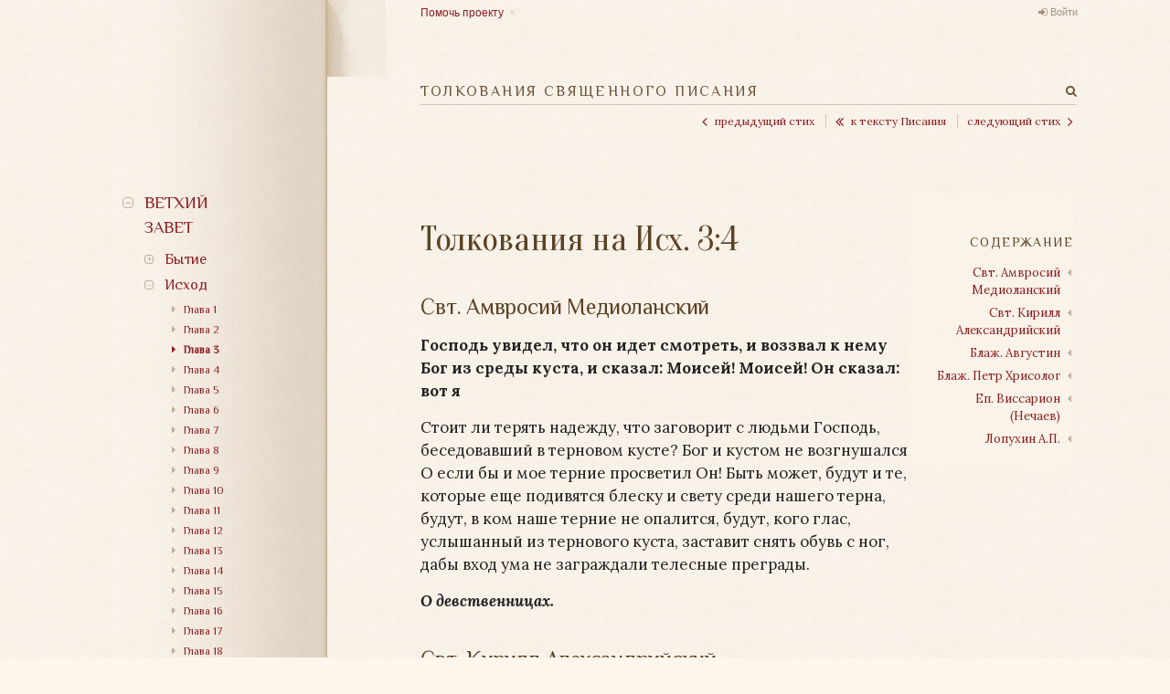

--- FILE ---
content_type: text/html; charset=utf-8
request_url: https://bible.optina.ru/old:ish:03:04
body_size: 13352
content:
<!DOCTYPE html>
<html xmlns="http://www.w3.org/1999/xhtml" xml:lang="ru" lang="ru" dir="ltr" class="no-js">
<head>
    <meta charset="UTF-8" />
    <meta name="apple-itunes-app" content="app-id=1122020502" />
    <meta property="og:image" content="/lib/tpl/optina/images/bible.optina.png" />
    <meta property="og:image:height" content="80" />
    <title>Толкования Священного Писания. Толкования на Исх. 3:4</title>
    <script>(function(H){H.className=H.className.replace(/\bno-js\b/,'js')})(document.documentElement)</script>
    <link href='https://fonts.googleapis.com/css?family=Lora:400,400italic,700,700italic|Philosopher|Oranienbaum&subset=latin,cyrillic' rel='stylesheet' type='text/css' />
    <link rel="stylesheet" href="https://maxcdn.bootstrapcdn.com/font-awesome/4.4.0/css/font-awesome.min.css" />
    
    <meta name="generator" content="DokuWiki"/>
<meta name="robots" content="index,follow"/>
<meta name="keywords" content="old,ish,03,04"/>
<link rel="search" type="application/opensearchdescription+xml" href="/lib/exe/opensearch.php" title="Толкования Священного Писания"/>
<link rel="start" href="/"/>
<link rel="contents" href="/old:ish:03:04?do=index" title="Все страницы"/>
<link rel="alternate" type="application/rss+xml" title="Недавние изменения" href="/feed.php"/>
<link rel="alternate" type="application/rss+xml" title="Текущее пространство имён" href="/feed.php?mode=list&amp;ns=old:ish:03"/>
<link rel="alternate" type="text/html" title="Простой HTML" href="/_export/xhtml/old:ish:03:04"/>
<link rel="alternate" type="text/plain" title="вики-разметка" href="/_export/raw/old:ish:03:04"/>
<link rel="canonical" href="http://bible.optina.ru/old:ish:03:04"/>
<link rel="stylesheet" type="text/css" href="/lib/exe/css.php?t=optina&amp;tseed=6dd1c12c811738ace2a5082999f0a485"/>
<script type="text/javascript">/*<![CDATA[*/var NS='old:ish:03';var JSINFO = {"id":"old:ish:03:04","namespace":"old:ish:03"};
/*!]]>*/</script>
<script type="text/javascript" charset="utf-8" src="/lib/exe/js.php?t=optina&amp;tseed=6dd1c12c811738ace2a5082999f0a485"></script>
    <link rel="stylesheet" type="text/css" href="/lib/tpl/optina/css/custom.css?v=2.0"/>
    
    <meta name="viewport" content="width=device-width,initial-scale=1" />
    <link rel="shortcut icon" href="/lib/tpl/optina/images/favicon.ico" />
<link rel="apple-touch-icon" href="/lib/tpl/optina/images/apple-touch-icon.png" />
    </head>

<body>
<!--[if lte IE 8 ]><div id="IE8"><![endif]-->
<div id="container">
    <div id="left">
        <!-- Navigation -->
        <nav id="nav">
            <a id="logo" href="/"></a>
            <a id="close_navigation" href="#"></a>
                <ul>
            <li>
        <span class="link">Ветхий завет</span>                <ul>
            <li>
        <span class="link">Бытие</span>                <ul>
            <li>
        <a href="/old:gen:01:start">Глава 1</a>                    </li>
            <li>
        <a href="/old:gen:02:start">Глава 2</a>                    </li>
            <li>
        <a href="/old:gen:03:start">Глава 3</a>                    </li>
            <li>
        <a href="/old:gen:04:start">Глава 4</a>                    </li>
            <li>
        <a href="/old:gen:05:start">Глава 5</a>                    </li>
            <li>
        <a href="/old:gen:06:start">Глава 6</a>                    </li>
            <li>
        <a href="/old:gen:07:start">Глава 7</a>                    </li>
            <li>
        <a href="/old:gen:08:start">Глава 8</a>                    </li>
            <li>
        <a href="/old:gen:09:start">Глава 9</a>                    </li>
            <li>
        <a href="/old:gen:10:start">Глава 10</a>                    </li>
            <li>
        <a href="/old:gen:11:start">Глава 11</a>                    </li>
            <li>
        <a href="/old:gen:12:start">Глава 12</a>                    </li>
            <li>
        <a href="/old:gen:13:start">Глава 13</a>                    </li>
            <li>
        <a href="/old:gen:14:start">Глава 14</a>                    </li>
            <li>
        <a href="/old:gen:15:start">Глава 15</a>                    </li>
            <li>
        <a href="/old:gen:16:start">Глава 16</a>                    </li>
            <li>
        <a href="/old:gen:17:start">Глава 17</a>                    </li>
            <li>
        <a href="/old:gen:18:start">Глава 18</a>                    </li>
            <li>
        <a href="/old:gen:19:start">Глава 19</a>                    </li>
            <li>
        <a href="/old:gen:20:start">Глава 20</a>                    </li>
            <li>
        <a href="/old:gen:21:start">Глава 21</a>                    </li>
            <li>
        <a href="/old:gen:22:start">Глава 22</a>                    </li>
            <li>
        <a href="/old:gen:23:start">Глава 23</a>                    </li>
            <li>
        <a href="/old:gen:24:start">Глава 24</a>                    </li>
            <li>
        <a href="/old:gen:25:start">Глава 25</a>                    </li>
            <li>
        <a href="/old:gen:26:start">Глава 26</a>                    </li>
            <li>
        <a href="/old:gen:27:start">Глава 27</a>                    </li>
            <li>
        <a href="/old:gen:28:start">Глава 28</a>                    </li>
            <li>
        <a href="/old:gen:29:start">Глава 29</a>                    </li>
            <li>
        <a href="/old:gen:30:start">Глава 30</a>                    </li>
            <li>
        <a href="/old:gen:31:start">Глава 31</a>                    </li>
            <li>
        <a href="/old:gen:32:start">Глава 32</a>                    </li>
            <li>
        <a href="/old:gen:33:start">Глава 33</a>                    </li>
            <li>
        <a href="/old:gen:34:start">Глава 34</a>                    </li>
            <li>
        <a href="/old:gen:35:start">Глава 35</a>                    </li>
            <li>
        <a href="/old:gen:36:start">Глава 36</a>                    </li>
            <li>
        <a href="/old:gen:37:start">Глава 37</a>                    </li>
            <li>
        <a href="/old:gen:38:start">Глава 38</a>                    </li>
            <li>
        <a href="/old:gen:39:start">Глава 39</a>                    </li>
            <li>
        <a href="/old:gen:40:start">Глава 40</a>                    </li>
            <li>
        <a href="/old:gen:41:start">Глава 41</a>                    </li>
            <li>
        <a href="/old:gen:42:start">Глава 42</a>                    </li>
            <li>
        <a href="/old:gen:43:start">Глава 43</a>                    </li>
            <li>
        <a href="/old:gen:44:start">Глава 44</a>                    </li>
            <li>
        <a href="/old:gen:45:start">Глава 45</a>                    </li>
            <li>
        <a href="/old:gen:46:start">Глава 46</a>                    </li>
            <li>
        <a href="/old:gen:47:start">Глава 47</a>                    </li>
            <li>
        <a href="/old:gen:48:start">Глава 48</a>                    </li>
            <li>
        <a href="/old:gen:49:start">Глава 49</a>                    </li>
            <li>
        <a href="/old:gen:50:start">Глава 50</a>                    </li>
    	
    </ul>
            </li>
            <li>
        <span class="link">Исход</span>                <ul>
            <li>
        <a href="/old:ish:01:start">Глава 1</a>                    </li>
            <li>
        <a href="/old:ish:02:start">Глава 2</a>                    </li>
            <li class="active">
        <a href="/old:ish:03:start">Глава 3</a>                    </li>
            <li>
        <a href="/old:ish:04:start">Глава 4</a>                    </li>
            <li>
        <a href="/old:ish:05:start">Глава 5</a>                    </li>
            <li>
        <a href="/old:ish:06:start">Глава 6</a>                    </li>
            <li>
        <a href="/old:ish:07:start">Глава 7</a>                    </li>
            <li>
        <a href="/old:ish:08:start">Глава 8</a>                    </li>
            <li>
        <a href="/old:ish:09:start">Глава 9</a>                    </li>
            <li>
        <a href="/old:ish:10:start">Глава 10</a>                    </li>
            <li>
        <a href="/old:ish:11:start">Глава 11</a>                    </li>
            <li>
        <a href="/old:ish:12:start">Глава 12</a>                    </li>
            <li>
        <a href="/old:ish:13:start">Глава 13</a>                    </li>
            <li>
        <a href="/old:ish:14:start">Глава 14</a>                    </li>
            <li>
        <a href="/old:ish:15:start">Глава 15</a>                    </li>
            <li>
        <a href="/old:ish:16:start">Глава 16</a>                    </li>
            <li>
        <a href="/old:ish:17:start">Глава 17</a>                    </li>
            <li>
        <a href="/old:ish:18:start">Глава 18</a>                    </li>
            <li>
        <a href="/old:ish:19:start">Глава 19</a>                    </li>
            <li>
        <a href="/old:ish:20:start">Глава 20</a>                    </li>
            <li>
        <a href="/old:ish:21:start">Глава 21</a>                    </li>
            <li>
        <a href="/old:ish:22:start">Глава 22</a>                    </li>
            <li>
        <a href="/old:ish:23:start">Глава 23</a>                    </li>
            <li>
        <a href="/old:ish:24:start">Глава 24</a>                    </li>
            <li>
        <a href="/old:ish:25:start">Глава 25</a>                    </li>
            <li>
        <a href="/old:ish:26:start">Глава 26</a>                    </li>
            <li>
        <a href="/old:ish:27:start">Глава 27</a>                    </li>
            <li>
        <a href="/old:ish:28:start">Глава 28</a>                    </li>
            <li>
        <a href="/old:ish:29:start">Глава 29</a>                    </li>
            <li>
        <a href="/old:ish:30:start">Глава 30</a>                    </li>
            <li>
        <a href="/old:ish:31:start">Глава 31</a>                    </li>
            <li>
        <a href="/old:ish:32:start">Глава 32</a>                    </li>
            <li>
        <a href="/old:ish:33:start">Глава 33</a>                    </li>
            <li>
        <a href="/old:ish:34:start">Глава 34</a>                    </li>
            <li>
        <a href="/old:ish:35:start">Глава 35</a>                    </li>
            <li>
        <a href="/old:ish:36:start">Глава 36</a>                    </li>
            <li>
        <a href="/old:ish:37:start">Глава 37</a>                    </li>
            <li>
        <a href="/old:ish:38:start">Глава 38</a>                    </li>
            <li>
        <a href="/old:ish:39:start">Глава 39</a>                    </li>
            <li>
        <a href="/old:ish:40:start">Глава 40</a>                    </li>
    	
    </ul>
            </li>
            <li>
        <span class="link">Левит</span>                <ul>
            <li>
        <a href="/old:lev:01:start">Глава 1</a>                    </li>
            <li>
        <a href="/old:lev:02:start">Глава 2</a>                    </li>
            <li>
        <a href="/old:lev:03:start">Глава 3</a>                    </li>
            <li>
        <a href="/old:lev:04:start">Глава 4</a>                    </li>
            <li>
        <a href="/old:lev:05:start">Глава 5</a>                    </li>
            <li>
        <a href="/old:lev:06:start">Глава 6</a>                    </li>
            <li>
        <a href="/old:lev:07:start">Глава 7</a>                    </li>
            <li>
        <a href="/old:lev:08:start">Глава 8</a>                    </li>
            <li>
        <a href="/old:lev:09:start">Глава 9</a>                    </li>
            <li>
        <a href="/old:lev:10:start">Глава 10</a>                    </li>
            <li>
        <a href="/old:lev:11:start">Глава 11</a>                    </li>
            <li>
        <a href="/old:lev:12:start">Глава 12</a>                    </li>
            <li>
        <a href="/old:lev:13:start">Глава 13</a>                    </li>
            <li>
        <a href="/old:lev:14:start">Глава 14</a>                    </li>
            <li>
        <a href="/old:lev:15:start">Глава 15</a>                    </li>
            <li>
        <a href="/old:lev:16:start">Глава 16</a>                    </li>
            <li>
        <a href="/old:lev:17:start">Глава 17</a>                    </li>
            <li>
        <a href="/old:lev:18:start">Глава 18</a>                    </li>
            <li>
        <a href="/old:lev:19:start">Глава 19</a>                    </li>
            <li>
        <a href="/old:lev:20:start">Глава 20</a>                    </li>
            <li>
        <a href="/old:lev:21:start">Глава 21</a>                    </li>
            <li>
        <a href="/old:lev:22:start">Глава 22</a>                    </li>
            <li>
        <a href="/old:lev:23:start">Глава 23</a>                    </li>
            <li>
        <a href="/old:lev:24:start">Глава 24</a>                    </li>
            <li>
        <a href="/old:lev:25:start">Глава 25</a>                    </li>
            <li>
        <a href="/old:lev:26:start">Глава 26</a>                    </li>
            <li>
        <a href="/old:lev:27:start">Глава 27</a>                    </li>
    	
    </ul>
            </li>
            <li>
        <span class="link">Числа</span>                <ul>
            <li>
        <a href="/old:chis:01:start">Глава 1</a>                    </li>
            <li>
        <a href="/old:chis:02:start">Глава 2</a>                    </li>
            <li>
        <a href="/old:chis:03:start">Глава 3</a>                    </li>
            <li>
        <a href="/old:chis:04:start">Глава 4</a>                    </li>
            <li>
        <a href="/old:chis:05:start">Глава 5</a>                    </li>
            <li>
        <a href="/old:chis:06:start">Глава 6</a>                    </li>
            <li>
        <a href="/old:chis:07:start">Глава 7</a>                    </li>
            <li>
        <a href="/old:chis:08:start">Глава 8</a>                    </li>
            <li>
        <a href="/old:chis:09:start">Глава 9</a>                    </li>
            <li>
        <a href="/old:chis:10:start">Глава 10</a>                    </li>
            <li>
        <a href="/old:chis:11:start">Глава 11</a>                    </li>
            <li>
        <a href="/old:chis:12:start">Глава 12</a>                    </li>
            <li>
        <a href="/old:chis:13:start">Глава 13</a>                    </li>
            <li>
        <a href="/old:chis:14:start">Глава 14</a>                    </li>
            <li>
        <a href="/old:chis:15:start">Глава 15</a>                    </li>
            <li>
        <a href="/old:chis:16:start">Глава 16</a>                    </li>
            <li>
        <a href="/old:chis:17:start">Глава 17</a>                    </li>
            <li>
        <a href="/old:chis:18:start">Глава 18</a>                    </li>
            <li>
        <a href="/old:chis:19:start">Глава 19</a>                    </li>
            <li>
        <a href="/old:chis:20:start">Глава 20</a>                    </li>
            <li>
        <a href="/old:chis:21:start">Глава 21</a>                    </li>
            <li>
        <a href="/old:chis:22:start">Глава 22</a>                    </li>
            <li>
        <a href="/old:chis:23:start">Глава 23</a>                    </li>
            <li>
        <a href="/old:chis:24:start">Глава 24</a>                    </li>
            <li>
        <a href="/old:chis:25:start">Глава 25</a>                    </li>
            <li>
        <a href="/old:chis:26:start">Глава 26</a>                    </li>
            <li>
        <a href="/old:chis:27:start">Глава 27</a>                    </li>
            <li>
        <a href="/old:chis:28:start">Глава 28</a>                    </li>
            <li>
        <a href="/old:chis:29:start">Глава 29</a>                    </li>
            <li>
        <a href="/old:chis:30:start">Глава 30</a>                    </li>
            <li>
        <a href="/old:chis:31:start">Глава 31</a>                    </li>
            <li>
        <a href="/old:chis:32:start">Глава 32</a>                    </li>
            <li>
        <a href="/old:chis:33:start">Глава 33</a>                    </li>
            <li>
        <a href="/old:chis:34:start">Глава 34</a>                    </li>
            <li>
        <a href="/old:chis:35:start">Глава 35</a>                    </li>
            <li>
        <a href="/old:chis:36:start">Глава 36</a>                    </li>
    	
    </ul>
            </li>
            <li>
        <span class="link">Второзаконие</span>                <ul>
            <li>
        <a href="/old:vtor:01:start">Глава 1</a>                    </li>
            <li>
        <a href="/old:vtor:02:start">Глава 2</a>                    </li>
            <li>
        <a href="/old:vtor:03:start">Глава 3</a>                    </li>
            <li>
        <a href="/old:vtor:04:start">Глава 4</a>                    </li>
            <li>
        <a href="/old:vtor:05:start">Глава 5</a>                    </li>
            <li>
        <a href="/old:vtor:06:start">Глава 6</a>                    </li>
            <li>
        <a href="/old:vtor:07:start">Глава 7</a>                    </li>
            <li>
        <a href="/old:vtor:08:start">Глава 8</a>                    </li>
            <li>
        <a href="/old:vtor:09:start">Глава 9</a>                    </li>
            <li>
        <a href="/old:vtor:10:start">Глава 10</a>                    </li>
            <li>
        <a href="/old:vtor:11:start">Глава 11</a>                    </li>
            <li>
        <a href="/old:vtor:12:start">Глава 12</a>                    </li>
            <li>
        <a href="/old:vtor:13:start">Глава 13</a>                    </li>
            <li>
        <a href="/old:vtor:14:start">Глава 14</a>                    </li>
            <li>
        <a href="/old:vtor:15:start">Глава 15</a>                    </li>
            <li>
        <a href="/old:vtor:16:start">Глава 16</a>                    </li>
            <li>
        <a href="/old:vtor:17:start">Глава 17</a>                    </li>
            <li>
        <a href="/old:vtor:18:start">Глава 18</a>                    </li>
            <li>
        <a href="/old:vtor:19:start">Глава 19</a>                    </li>
            <li>
        <a href="/old:vtor:20:start">Глава 20</a>                    </li>
            <li>
        <a href="/old:vtor:21:start">Глава 21</a>                    </li>
            <li>
        <a href="/old:vtor:22:start">Глава 22</a>                    </li>
            <li>
        <a href="/old:vtor:23:start">Глава 23</a>                    </li>
            <li>
        <a href="/old:vtor:24:start">Глава 24</a>                    </li>
            <li>
        <a href="/old:vtor:25:start">Глава 25</a>                    </li>
            <li>
        <a href="/old:vtor:26:start">Глава 26</a>                    </li>
            <li>
        <a href="/old:vtor:27:start">Глава 27</a>                    </li>
            <li>
        <a href="/old:vtor:28:start">Глава 28</a>                    </li>
            <li>
        <a href="/old:vtor:29:start">Глава 29</a>                    </li>
            <li>
        <a href="/old:vtor:30:start">Глава 30</a>                    </li>
            <li>
        <a href="/old:vtor:31:start">Глава 31</a>                    </li>
            <li>
        <a href="/old:vtor:32:start">Глава 32</a>                    </li>
            <li>
        <a href="/old:vtor:33:start">Глава 33</a>                    </li>
            <li>
        <a href="/old:vtor:34:start">Глава 34</a>                    </li>
    	
    </ul>
            </li>
            <li>
        <span class="link">Иисус Навин</span>                <ul>
            <li>
        <a href="/old:nav:01:start">Глава 1</a>                    </li>
            <li>
        <a href="/old:nav:02:start">Глава 2</a>                    </li>
            <li>
        <a href="/old:nav:03:start">Глава 3</a>                    </li>
            <li>
        <a href="/old:nav:04:start">Глава 4</a>                    </li>
            <li>
        <a href="/old:nav:05:start">Глава 5</a>                    </li>
            <li>
        <a href="/old:nav:06:start">Глава 6</a>                    </li>
            <li>
        <a href="/old:nav:07:start">Глава 7</a>                    </li>
            <li>
        <a href="/old:nav:08:start">Глава 8</a>                    </li>
            <li>
        <a href="/old:nav:09:start">Глава 9</a>                    </li>
            <li>
        <a href="/old:nav:10:start">Глава 10</a>                    </li>
            <li>
        <a href="/old:nav:11:start">Глава 11</a>                    </li>
            <li>
        <a href="/old:nav:12:start">Глава 12</a>                    </li>
            <li>
        <a href="/old:nav:13:start">Глава 13</a>                    </li>
            <li>
        <a href="/old:nav:14:start">Глава 14</a>                    </li>
            <li>
        <a href="/old:nav:15:start">Глава 15</a>                    </li>
            <li>
        <a href="/old:nav:16:start">Глава 16</a>                    </li>
            <li>
        <a href="/old:nav:17:start">Глава 17</a>                    </li>
            <li>
        <a href="/old:nav:18:start">Глава 18</a>                    </li>
            <li>
        <a href="/old:nav:19:start">Глава 19</a>                    </li>
            <li>
        <a href="/old:nav:20:start">Глава 20</a>                    </li>
            <li>
        <a href="/old:nav:21:start">Глава 21</a>                    </li>
            <li>
        <a href="/old:nav:22:start">Глава 22</a>                    </li>
            <li>
        <a href="/old:nav:23:start">Глава 23</a>                    </li>
            <li>
        <a href="/old:nav:24:start">Глава 24</a>                    </li>
    	
    </ul>
            </li>
            <li>
        <span class="link">Судьи</span>                <ul>
            <li>
        <a href="/old:sud:01:start">Глава 1</a>                    </li>
            <li>
        <a href="/old:sud:02:start">Глава 2</a>                    </li>
            <li>
        <a href="/old:sud:03:start">Глава 3</a>                    </li>
            <li>
        <a href="/old:sud:04:start">Глава 4</a>                    </li>
            <li>
        <a href="/old:sud:05:start">Глава 5</a>                    </li>
            <li>
        <a href="/old:sud:06:start">Глава 6</a>                    </li>
            <li>
        <a href="/old:sud:07:start">Глава 7</a>                    </li>
            <li>
        <a href="/old:sud:08:start">Глава 8</a>                    </li>
            <li>
        <a href="/old:sud:09:start">Глава 9</a>                    </li>
            <li>
        <a href="/old:sud:10:start">Глава 10</a>                    </li>
            <li>
        <a href="/old:sud:11:start">Глава 11</a>                    </li>
            <li>
        <a href="/old:sud:12:start">Глава 12</a>                    </li>
            <li>
        <a href="/old:sud:13:start">Глава 13</a>                    </li>
            <li>
        <a href="/old:sud:14:start">Глава 14</a>                    </li>
            <li>
        <a href="/old:sud:15:start">Глава 15</a>                    </li>
            <li>
        <a href="/old:sud:16:start">Глава 16</a>                    </li>
            <li>
        <a href="/old:sud:17:start">Глава 17</a>                    </li>
            <li>
        <a href="/old:sud:18:start">Глава 18</a>                    </li>
            <li>
        <a href="/old:sud:19:start">Глава 19</a>                    </li>
            <li>
        <a href="/old:sud:20:start">Глава 20</a>                    </li>
            <li>
        <a href="/old:sud:21:start">Глава 21</a>                    </li>
    	
    </ul>
            </li>
            <li>
        <span class="link">Руфь</span>                <ul>
            <li>
        <a href="/old:ruf:01:start">Глава 1</a>                    </li>
            <li>
        <a href="/old:ruf:02:start">Глава 2</a>                    </li>
            <li>
        <a href="/old:ruf:03:start">Глава 3</a>                    </li>
            <li>
        <a href="/old:ruf:04:start">Глава 4</a>                    </li>
    	
    </ul>
            </li>
            <li>
        <span class="link">1-я Царств</span>                <ul>
            <li>
        <a href="/old:1ts:01:start">Глава 1</a>                    </li>
            <li>
        <a href="/old:1ts:02:start">Глава 2</a>                    </li>
            <li>
        <a href="/old:1ts:03:start">Глава 3</a>                    </li>
            <li>
        <a href="/old:1ts:04:start">Глава 4</a>                    </li>
            <li>
        <a href="/old:1ts:05:start">Глава 5</a>                    </li>
            <li>
        <a href="/old:1ts:06:start">Глава 6</a>                    </li>
            <li>
        <a href="/old:1ts:07:start">Глава 7</a>                    </li>
            <li>
        <a href="/old:1ts:08:start">Глава 8</a>                    </li>
            <li>
        <a href="/old:1ts:09:start">Глава 9</a>                    </li>
            <li>
        <a href="/old:1ts:10:start">Глава 10</a>                    </li>
            <li>
        <a href="/old:1ts:11:start">Глава 11</a>                    </li>
            <li>
        <a href="/old:1ts:12:start">Глава 12</a>                    </li>
            <li>
        <a href="/old:1ts:13:start">Глава 13</a>                    </li>
            <li>
        <a href="/old:1ts:14:start">Глава 14</a>                    </li>
            <li>
        <a href="/old:1ts:15:start">Глава 15</a>                    </li>
            <li>
        <a href="/old:1ts:16:start">Глава 16</a>                    </li>
            <li>
        <a href="/old:1ts:17:start">Глава 17</a>                    </li>
            <li>
        <a href="/old:1ts:18:start">Глава 18</a>                    </li>
            <li>
        <a href="/old:1ts:19:start">Глава 19</a>                    </li>
            <li>
        <a href="/old:1ts:20:start">Глава 20</a>                    </li>
            <li>
        <a href="/old:1ts:21:start">Глава 21</a>                    </li>
            <li>
        <a href="/old:1ts:22:start">Глава 22</a>                    </li>
            <li>
        <a href="/old:1ts:23:start">Глава 23</a>                    </li>
            <li>
        <a href="/old:1ts:24:start">Глава 24</a>                    </li>
            <li>
        <a href="/old:1ts:25:start">Глава 25</a>                    </li>
            <li>
        <a href="/old:1ts:26:start">Глава 26</a>                    </li>
            <li>
        <a href="/old:1ts:27:start">Глава 27</a>                    </li>
            <li>
        <a href="/old:1ts:28:start">Глава 28</a>                    </li>
            <li>
        <a href="/old:1ts:29:start">Глава 29</a>                    </li>
            <li>
        <a href="/old:1ts:30:start">Глава 30</a>                    </li>
            <li>
        <a href="/old:1ts:31:start">Глава 31</a>                    </li>
    	
    </ul>
            </li>
            <li>
        <span class="link">2-я Царств</span>                <ul>
            <li>
        <a href="/old:2ts:01:start">Глава 1</a>                    </li>
            <li>
        <a href="/old:2ts:02:start">Глава 2</a>                    </li>
            <li>
        <a href="/old:2ts:03:start">Глава 3</a>                    </li>
            <li>
        <a href="/old:2ts:04:start">Глава 4</a>                    </li>
            <li>
        <a href="/old:2ts:05:start">Глава 5</a>                    </li>
            <li>
        <a href="/old:2ts:06:start">Глава 6</a>                    </li>
            <li>
        <a href="/old:2ts:07:start">Глава 7</a>                    </li>
            <li>
        <a href="/old:2ts:08:start">Глава 8</a>                    </li>
            <li>
        <a href="/old:2ts:09:start">Глава 9</a>                    </li>
            <li>
        <a href="/old:2ts:10:start">Глава 10</a>                    </li>
            <li>
        <a href="/old:2ts:11:start">Глава 11</a>                    </li>
            <li>
        <a href="/old:2ts:12:start">Глава 12</a>                    </li>
            <li>
        <a href="/old:2ts:13:start">Глава 13</a>                    </li>
            <li>
        <a href="/old:2ts:14:start">Глава 14</a>                    </li>
            <li>
        <a href="/old:2ts:15:start">Глава 15</a>                    </li>
            <li>
        <a href="/old:2ts:16:start">Глава 16</a>                    </li>
            <li>
        <a href="/old:2ts:17:start">Глава 17</a>                    </li>
            <li>
        <a href="/old:2ts:18:start">Глава 18</a>                    </li>
            <li>
        <a href="/old:2ts:19:start">Глава 19</a>                    </li>
            <li>
        <a href="/old:2ts:20:start">Глава 20</a>                    </li>
            <li>
        <a href="/old:2ts:21:start">Глава 21</a>                    </li>
            <li>
        <a href="/old:2ts:22:start">Глава 22</a>                    </li>
            <li>
        <a href="/old:2ts:23:start">Глава 23</a>                    </li>
            <li>
        <a href="/old:2ts:24:start">Глава 24</a>                    </li>
    	
    </ul>
            </li>
            <li>
        <span class="link">3-я Царств</span>                <ul>
            <li>
        <a href="/old:3ts:01:start">Глава 1</a>                    </li>
            <li>
        <a href="/old:3ts:02:start">Глава 2</a>                    </li>
            <li>
        <a href="/old:3ts:03:start">Глава 3</a>                    </li>
            <li>
        <a href="/old:3ts:04:start">Глава 4</a>                    </li>
            <li>
        <a href="/old:3ts:05:start">Глава 5</a>                    </li>
            <li>
        <a href="/old:3ts:06:start">Глава 6</a>                    </li>
            <li>
        <a href="/old:3ts:07:start">Глава 7</a>                    </li>
            <li>
        <a href="/old:3ts:08:start">Глава 8</a>                    </li>
            <li>
        <a href="/old:3ts:09:start">Глава 9</a>                    </li>
            <li>
        <a href="/old:3ts:10:start">Глава 10</a>                    </li>
            <li>
        <a href="/old:3ts:11:start">Глава 11</a>                    </li>
            <li>
        <a href="/old:3ts:12:start">Глава 12</a>                    </li>
            <li>
        <a href="/old:3ts:13:start">Глава 13</a>                    </li>
            <li>
        <a href="/old:3ts:14:start">Глава 14</a>                    </li>
            <li>
        <a href="/old:3ts:15:start">Глава 15</a>                    </li>
            <li>
        <a href="/old:3ts:16:start">Глава 16</a>                    </li>
            <li>
        <a href="/old:3ts:17:start">Глава 17</a>                    </li>
            <li>
        <a href="/old:3ts:18:start">Глава 18</a>                    </li>
            <li>
        <a href="/old:3ts:19:start">Глава 19</a>                    </li>
            <li>
        <a href="/old:3ts:20:start">Глава 20</a>                    </li>
            <li>
        <a href="/old:3ts:21:start">Глава 21</a>                    </li>
            <li>
        <a href="/old:3ts:22:start">Глава 22</a>                    </li>
    	
    </ul>
            </li>
            <li>
        <span class="link">4-я Царств</span>                <ul>
            <li>
        <a href="/old:4ts:01:start">Глава 1</a>                    </li>
            <li>
        <a href="/old:4ts:02:start">Глава 2</a>                    </li>
            <li>
        <a href="/old:4ts:03:start">Глава 3</a>                    </li>
            <li>
        <a href="/old:4ts:04:start">Глава 4</a>                    </li>
            <li>
        <a href="/old:4ts:05:start">Глава 5</a>                    </li>
            <li>
        <a href="/old:4ts:06:start">Глава 6</a>                    </li>
            <li>
        <a href="/old:4ts:07:start">Глава 7</a>                    </li>
            <li>
        <a href="/old:4ts:08:start">Глава 8</a>                    </li>
            <li>
        <a href="/old:4ts:09:start">Глава 9</a>                    </li>
            <li>
        <a href="/old:4ts:10:start">Глава 10</a>                    </li>
            <li>
        <a href="/old:4ts:11:start">Глава 11</a>                    </li>
            <li>
        <a href="/old:4ts:12:start">Глава 12</a>                    </li>
            <li>
        <a href="/old:4ts:13:start">Глава 13</a>                    </li>
            <li>
        <a href="/old:4ts:14:start">Глава 14</a>                    </li>
            <li>
        <a href="/old:4ts:15:start">Глава 15</a>                    </li>
            <li>
        <a href="/old:4ts:16:start">Глава 16</a>                    </li>
            <li>
        <a href="/old:4ts:17:start">Глава 17</a>                    </li>
            <li>
        <a href="/old:4ts:18:start">Глава 18</a>                    </li>
            <li>
        <a href="/old:4ts:19:start">Глава 19</a>                    </li>
            <li>
        <a href="/old:4ts:20:start">Глава 20</a>                    </li>
            <li>
        <a href="/old:4ts:21:start">Глава 21</a>                    </li>
            <li>
        <a href="/old:4ts:22:start">Глава 22</a>                    </li>
            <li>
        <a href="/old:4ts:23:start">Глава 23</a>                    </li>
            <li>
        <a href="/old:4ts:24:start">Глава 24</a>                    </li>
            <li>
        <a href="/old:4ts:25:start">Глава 25</a>                    </li>
    	
    </ul>
            </li>
            <li>
        <span class="link">1-я Паралипоменон</span>                <ul>
            <li>
        <a href="/old:1par:01:start">Глава 1</a>                    </li>
            <li>
        <a href="/old:1par:02:start">Глава 2</a>                    </li>
            <li>
        <a href="/old:1par:03:start">Глава 3</a>                    </li>
            <li>
        <a href="/old:1par:04:start">Глава 4</a>                    </li>
            <li>
        <a href="/old:1par:05:start">Глава 5</a>                    </li>
            <li>
        <a href="/old:1par:06:start">Глава 6</a>                    </li>
            <li>
        <a href="/old:1par:07:start">Глава 7</a>                    </li>
            <li>
        <a href="/old:1par:08:start">Глава 8</a>                    </li>
            <li>
        <a href="/old:1par:09:start">Глава 9</a>                    </li>
            <li>
        <a href="/old:1par:10:start">Глава 10</a>                    </li>
            <li>
        <a href="/old:1par:11:start">Глава 11</a>                    </li>
            <li>
        <a href="/old:1par:12:start">Глава 12</a>                    </li>
            <li>
        <a href="/old:1par:13:start">Глава 13</a>                    </li>
            <li>
        <a href="/old:1par:14:start">Глава 14</a>                    </li>
            <li>
        <a href="/old:1par:15:start">Глава 15</a>                    </li>
            <li>
        <a href="/old:1par:16:start">Глава 16</a>                    </li>
            <li>
        <a href="/old:1par:17:start">Глава 17</a>                    </li>
            <li>
        <a href="/old:1par:18:start">Глава 18</a>                    </li>
            <li>
        <a href="/old:1par:19:start">Глава 19</a>                    </li>
            <li>
        <a href="/old:1par:20:start">Глава 20</a>                    </li>
            <li>
        <a href="/old:1par:21:start">Глава 21</a>                    </li>
            <li>
        <a href="/old:1par:22:start">Глава 22</a>                    </li>
            <li>
        <a href="/old:1par:23:start">Глава 23</a>                    </li>
            <li>
        <a href="/old:1par:24:start">Глава 24</a>                    </li>
            <li>
        <a href="/old:1par:25:start">Глава 25</a>                    </li>
            <li>
        <a href="/old:1par:26:start">Глава 26</a>                    </li>
            <li>
        <a href="/old:1par:27:start">Глава 27</a>                    </li>
            <li>
        <a href="/old:1par:28:start">Глава 28</a>                    </li>
            <li>
        <a href="/old:1par:29:start">Глава 29</a>                    </li>
    	
    </ul>
            </li>
            <li>
        <span class="link">2-я Паралипоменон </span>                <ul>
            <li>
        <a href="/old:2par:01:start">Глава 1</a>                    </li>
            <li>
        <a href="/old:2par:02:start">Глава 2</a>                    </li>
            <li>
        <a href="/old:2par:03:start">Глава 3</a>                    </li>
            <li>
        <a href="/old:2par:04:start">Глава 4</a>                    </li>
            <li>
        <a href="/old:2par:05:start">Глава 5</a>                    </li>
            <li>
        <a href="/old:2par:06:start">Глава 6</a>                    </li>
            <li>
        <a href="/old:2par:07:start">Глава 7</a>                    </li>
            <li>
        <a href="/old:2par:08:start">Глава 8</a>                    </li>
            <li>
        <a href="/old:2par:09:start">Глава 9</a>                    </li>
            <li>
        <a href="/old:2par:10:start">Глава 10</a>                    </li>
            <li>
        <a href="/old:2par:11:start">Глава 11</a>                    </li>
            <li>
        <a href="/old:2par:12:start">Глава 12</a>                    </li>
            <li>
        <a href="/old:2par:13:start">Глава 13</a>                    </li>
            <li>
        <a href="/old:2par:14:start">Глава 14</a>                    </li>
            <li>
        <a href="/old:2par:15:start">Глава 15</a>                    </li>
            <li>
        <a href="/old:2par:16:start">Глава 16</a>                    </li>
            <li>
        <a href="/old:2par:17:start">Глава 17</a>                    </li>
            <li>
        <a href="/old:2par:18:start">Глава 18</a>                    </li>
            <li>
        <a href="/old:2par:19:start">Глава 19</a>                    </li>
            <li>
        <a href="/old:2par:20:start">Глава 20</a>                    </li>
            <li>
        <a href="/old:2par:21:start">Глава 21</a>                    </li>
            <li>
        <a href="/old:2par:22:start">Глава 22</a>                    </li>
            <li>
        <a href="/old:2par:23:start">Глава 23</a>                    </li>
            <li>
        <a href="/old:2par:24:start">Глава 24</a>                    </li>
            <li>
        <a href="/old:2par:25:start">Глава 25</a>                    </li>
            <li>
        <a href="/old:2par:26:start">Глава 26</a>                    </li>
            <li>
        <a href="/old:2par:27:start">Глава 27</a>                    </li>
            <li>
        <a href="/old:2par:28:start">Глава 28</a>                    </li>
            <li>
        <a href="/old:2par:29:start">Глава 29</a>                    </li>
            <li>
        <a href="/old:2par:30:start">Глава 30</a>                    </li>
            <li>
        <a href="/old:2par:31:start">Глава 31</a>                    </li>
            <li>
        <a href="/old:2par:32:start">Глава 32</a>                    </li>
            <li>
        <a href="/old:2par:33:start">Глава 33</a>                    </li>
            <li>
        <a href="/old:2par:34:start">Глава 34</a>                    </li>
            <li>
        <a href="/old:2par:35:start">Глава 35</a>                    </li>
            <li>
        <a href="/old:2par:36:start">Глава 36</a>                    </li>
    	
    </ul>
            </li>
            <li>
        <span class="link">Ездра </span>                <ul>
            <li>
        <a href="/old:ezd:01:start">Глава 1</a>                    </li>
            <li>
        <a href="/old:ezd:02:start">Глава 2</a>                    </li>
            <li>
        <a href="/old:ezd:03:start">Глава 3</a>                    </li>
            <li>
        <a href="/old:ezd:04:start">Глава 4</a>                    </li>
            <li>
        <a href="/old:ezd:05:start">Глава 5</a>                    </li>
            <li>
        <a href="/old:ezd:06:start">Глава 6</a>                    </li>
            <li>
        <a href="/old:ezd:07:start">Глава 7</a>                    </li>
            <li>
        <a href="/old:ezd:08:start">Глава 8</a>                    </li>
            <li>
        <a href="/old:ezd:09:start">Глава 9</a>                    </li>
            <li>
        <a href="/old:ezd:10:start">Глава 10</a>                    </li>
    	
    </ul>
            </li>
            <li>
        <span class="link">Неемия</span>                <ul>
            <li>
        <a href="/old:neem:01:start">Глава 1</a>                    </li>
            <li>
        <a href="/old:neem:02:start">Глава 2</a>                    </li>
            <li>
        <a href="/old:neem:03:start">Глава 3</a>                    </li>
            <li>
        <a href="/old:neem:04:start">Глава 4</a>                    </li>
            <li>
        <a href="/old:neem:05:start">Глава 5</a>                    </li>
            <li>
        <a href="/old:neem:06:start">Глава 6</a>                    </li>
            <li>
        <a href="/old:neem:07:start">Глава 7</a>                    </li>
            <li>
        <a href="/old:neem:08:start">Глава 8</a>                    </li>
            <li>
        <a href="/old:neem:09:start">Глава 9</a>                    </li>
            <li>
        <a href="/old:neem:10:start">Глава 10</a>                    </li>
            <li>
        <a href="/old:neem:11:start">Глава 11</a>                    </li>
            <li>
        <a href="/old:neem:12:start">Глава 12</a>                    </li>
            <li>
        <a href="/old:neem:13:start">Глава 13</a>                    </li>
    	
    </ul>
            </li>
            <li>
        <span class="link">2-я Ездры</span>                <ul>
            <li>
        <a href="/old:2ezd:01:start">Глава 1</a>                    </li>
            <li>
        <a href="/old:2ezd:02:start">Глава 2</a>                    </li>
            <li>
        <a href="/old:2ezd:03:start">Глава 3</a>                    </li>
            <li>
        <a href="/old:2ezd:04:start">Глава 4</a>                    </li>
            <li>
        <a href="/old:2ezd:05:start">Глава 5</a>                    </li>
            <li>
        <a href="/old:2ezd:06:start">Глава 6</a>                    </li>
            <li>
        <a href="/old:2ezd:07:start">Глава 7</a>                    </li>
            <li>
        <a href="/old:2ezd:08:start">Глава 8</a>                    </li>
            <li>
        <a href="/old:2ezd:09:start">Глава 9</a>                    </li>
    	
    </ul>
            </li>
            <li>
        <span class="link">Товит</span>                <ul>
            <li>
        <a href="/old:tov:01:start">Глава 1</a>                    </li>
            <li>
        <a href="/old:tov:02:start">Глава 2</a>                    </li>
            <li>
        <a href="/old:tov:03:start">Глава 3</a>                    </li>
            <li>
        <a href="/old:tov:04:start">Глава 4</a>                    </li>
            <li>
        <a href="/old:tov:05:start">Глава 5</a>                    </li>
            <li>
        <a href="/old:tov:06:start">Глава 6</a>                    </li>
            <li>
        <a href="/old:tov:07:start">Глава 7</a>                    </li>
            <li>
        <a href="/old:tov:08:start">Глава 8</a>                    </li>
            <li>
        <a href="/old:tov:09:start">Глава 9</a>                    </li>
            <li>
        <a href="/old:tov:10:start">Глава 10</a>                    </li>
            <li>
        <a href="/old:tov:11:start">Глава 11</a>                    </li>
            <li>
        <a href="/old:tov:12:start">Глава 12</a>                    </li>
            <li>
        <a href="/old:tov:13:start">Глава 13</a>                    </li>
            <li>
        <a href="/old:tov:14:start">Глава 14</a>                    </li>
    	
    </ul>
            </li>
            <li>
        <span class="link">Иудифь</span>                <ul>
            <li>
        <a href="/old:iud:01:start">Глава 1</a>                    </li>
            <li>
        <a href="/old:iud:02:start">Глава 2</a>                    </li>
            <li>
        <a href="/old:iud:03:start">Глава 3</a>                    </li>
            <li>
        <a href="/old:iud:04:start">Глава 4</a>                    </li>
            <li>
        <a href="/old:iud:05:start">Глава 5</a>                    </li>
            <li>
        <a href="/old:iud:06:start">Глава 6</a>                    </li>
            <li>
        <a href="/old:iud:07:start">Глава 7</a>                    </li>
            <li>
        <a href="/old:iud:08:start">Глава 8</a>                    </li>
            <li>
        <a href="/old:iud:09:start">Глава 9</a>                    </li>
            <li>
        <a href="/old:iud:10:start">Глава 10</a>                    </li>
            <li>
        <a href="/old:iud:11:start">Глава 11</a>                    </li>
            <li>
        <a href="/old:iud:12:start">Глава 12</a>                    </li>
            <li>
        <a href="/old:iud:13:start">Глава 13</a>                    </li>
            <li>
        <a href="/old:iud:14:start">Глава 14</a>                    </li>
            <li>
        <a href="/old:iud:15:start">Глава 15</a>                    </li>
            <li>
        <a href="/old:iud:16:start">Глава 16</a>                    </li>
    	
    </ul>
            </li>
            <li>
        <span class="link">Есфирь</span>                <ul>
            <li>
        <a href="/old:esf:01:start">Глава 1</a>                    </li>
            <li>
        <a href="/old:esf:02:start">Глава 2</a>                    </li>
            <li>
        <a href="/old:esf:03:start">Глава 3</a>                    </li>
            <li>
        <a href="/old:esf:04:start">Глава 4</a>                    </li>
            <li>
        <a href="/old:esf:05:start">Глава 5</a>                    </li>
            <li>
        <a href="/old:esf:06:start">Глава 6</a>                    </li>
            <li>
        <a href="/old:esf:07:start">Глава 7</a>                    </li>
            <li>
        <a href="/old:esf:08:start">Глава 8</a>                    </li>
            <li>
        <a href="/old:esf:09:start">Глава 9</a>                    </li>
            <li>
        <a href="/old:esf:10:start">Глава 10</a>                    </li>
    	
    </ul>
            </li>
            <li>
        <span class="link">Притчи</span>                <ul>
            <li>
        <a href="/old:pr:01:start">Глава 1</a>                    </li>
            <li>
        <a href="/old:pr:02:start">Глава 2</a>                    </li>
            <li>
        <a href="/old:pr:03:start">Глава 3</a>                    </li>
            <li>
        <a href="/old:pr:04:start">Глава 4</a>                    </li>
            <li>
        <a href="/old:pr:05:start">Глава 5</a>                    </li>
            <li>
        <a href="/old:pr:06:start">Глава 6</a>                    </li>
            <li>
        <a href="/old:pr:07:start">Глава 7</a>                    </li>
            <li>
        <a href="/old:pr:08:start">Глава 8</a>                    </li>
            <li>
        <a href="/old:pr:09:start">Глава 9</a>                    </li>
            <li>
        <a href="/old:pr:10:start">Глава 10</a>                    </li>
            <li>
        <a href="/old:pr:11:start">Глава 11</a>                    </li>
            <li>
        <a href="/old:pr:12:start">Глава 12</a>                    </li>
            <li>
        <a href="/old:pr:13:start">Глава 13</a>                    </li>
            <li>
        <a href="/old:pr:14:start">Глава 14</a>                    </li>
            <li>
        <a href="/old:pr:15:start">Глава 15</a>                    </li>
            <li>
        <a href="/old:pr:16:start">Глава 16</a>                    </li>
            <li>
        <a href="/old:pr:17:start">Глава 17</a>                    </li>
            <li>
        <a href="/old:pr:18:start">Глава 18</a>                    </li>
            <li>
        <a href="/old:pr:19:start">Глава 19</a>                    </li>
            <li>
        <a href="/old:pr:20:start">Глава 20</a>                    </li>
            <li>
        <a href="/old:pr:21:start">Глава 21</a>                    </li>
            <li>
        <a href="/old:pr:22:start">Глава 22</a>                    </li>
            <li>
        <a href="/old:pr:23:start">Глава 23</a>                    </li>
            <li>
        <a href="/old:pr:24:start">Глава 24</a>                    </li>
            <li>
        <a href="/old:pr:25:start">Глава 25</a>                    </li>
            <li>
        <a href="/old:pr:26:start">Глава 26</a>                    </li>
            <li>
        <a href="/old:pr:27:start">Глава 27</a>                    </li>
            <li>
        <a href="/old:pr:28:start">Глава 28</a>                    </li>
            <li>
        <a href="/old:pr:29:start">Глава 29</a>                    </li>
            <li>
        <a href="/old:pr:30:start">Глава 30</a>                    </li>
            <li>
        <a href="/old:pr:31:start">Глава 31</a>                    </li>
    	
    </ul>
            </li>
            <li>
        <span class="link">Екклесиаст</span>                <ul>
            <li>
        <a href="/old:ekl:01:start">Глава 1</a>                    </li>
            <li>
        <a href="/old:ekl:02:start">Глава 2</a>                    </li>
            <li>
        <a href="/old:ekl:03:start">Глава 3</a>                    </li>
            <li>
        <a href="/old:ekl:04:start">Глава 4</a>                    </li>
            <li>
        <a href="/old:ekl:05:start">Глава 5</a>                    </li>
            <li>
        <a href="/old:ekl:06:start">Глава 6</a>                    </li>
            <li>
        <a href="/old:ekl:07:start">Глава 7</a>                    </li>
            <li>
        <a href="/old:ekl:08:start">Глава 8</a>                    </li>
            <li>
        <a href="/old:ekl:09:start">Глава 9</a>                    </li>
            <li>
        <a href="/old:ekl:10:start">Глава 10</a>                    </li>
            <li>
        <a href="/old:ekl:11:start">Глава 11</a>                    </li>
            <li>
        <a href="/old:ekl:12:start">Глава 12</a>                    </li>
    	
    </ul>
            </li>
            <li>
        <span class="link">Песня Песней</span>                <ul>
            <li>
        <a href="/old:pp:01:start">Глава 1</a>                    </li>
            <li>
        <a href="/old:pp:02:start">Глава 2</a>                    </li>
            <li>
        <a href="/old:pp:03:start">Глава 3</a>                    </li>
            <li>
        <a href="/old:pp:04:start">Глава 4</a>                    </li>
            <li>
        <a href="/old:pp:05:start">Глава 5</a>                    </li>
            <li>
        <a href="/old:pp:06:start">Глава 6</a>                    </li>
            <li>
        <a href="/old:pp:07:start">Глава 7</a>                    </li>
            <li>
        <a href="/old:pp:8:start">Глава 8</a>                    </li>
    	
    </ul>
            </li>
            <li>
        <span class="link">Премудрость Соломона</span>                <ul>
            <li>
        <a href="/old:prs:01:start">Глава 1</a>                    </li>
            <li>
        <a href="/old:prs:02:start">Глава 2</a>                    </li>
            <li>
        <a href="/old:prs:03:start">Глава 3</a>                    </li>
            <li>
        <a href="/old:prs:04:start">Глава 4</a>                    </li>
            <li>
        <a href="/old:prs:05:start">Глава 5</a>                    </li>
            <li>
        <a href="/old:prs:06:start">Глава 6</a>                    </li>
            <li>
        <a href="/old:prs:07:start">Глава 7</a>                    </li>
            <li>
        <a href="/old:prs:08:start">Глава 8</a>                    </li>
            <li>
        <a href="/old:prs:09:start">Глава 9</a>                    </li>
            <li>
        <a href="/old:prs:10:start">Глава 10</a>                    </li>
            <li>
        <a href="/old:prs:11:start">Глава 11</a>                    </li>
            <li>
        <a href="/old:prs:12:start">Глава 12</a>                    </li>
            <li>
        <a href="/old:prs:13:start">Глава 13</a>                    </li>
            <li>
        <a href="/old:prs:14:start">Глава 14</a>                    </li>
            <li>
        <a href="/old:prs:15:start">Глава 15</a>                    </li>
            <li>
        <a href="/old:prs:16:start">Глава 16</a>                    </li>
            <li>
        <a href="/old:prs:17:start">Глава 17</a>                    </li>
            <li>
        <a href="/old:prs:18:start">Глава 18</a>                    </li>
            <li>
        <a href="/old:prs:19:start">Глава 19</a>                    </li>
    	
    </ul>
            </li>
            <li>
        <span class="link">Сирах</span>                <ul>
            <li>
        <a href="/old:prsir:01:start">Глава 1</a>                    </li>
            <li>
        <a href="/old:prsir:02:start">Глава 2</a>                    </li>
            <li>
        <a href="/old:prsir:03:start">Глава 3</a>                    </li>
            <li>
        <a href="/old:prsir:04:start">Глава 4</a>                    </li>
            <li>
        <a href="/old:prsir:05:start">Глава 5</a>                    </li>
            <li>
        <a href="/old:prsir:06:start">Глава 6</a>                    </li>
            <li>
        <a href="/old:prsir:07:start">Глава 7</a>                    </li>
            <li>
        <a href="/old:prsir:08:start">Глава 8</a>                    </li>
            <li>
        <a href="/old:prsir:09:start">Глава 9</a>                    </li>
            <li>
        <a href="/old:prsir:10:start">Глава 10</a>                    </li>
            <li>
        <a href="/old:prsir:11:start">Глава 11</a>                    </li>
            <li>
        <a href="/old:prsir:12:start">Глава 12</a>                    </li>
            <li>
        <a href="/old:prsir:13:start">Глава 13</a>                    </li>
            <li>
        <a href="/old:prsir:14:start">Глава 14</a>                    </li>
            <li>
        <a href="/old:prsir:15:start">Глава 15</a>                    </li>
            <li>
        <a href="/old:prsir:16:start">Глава 16</a>                    </li>
            <li>
        <a href="/old:prsir:17:start">Глава 17</a>                    </li>
            <li>
        <a href="/old:prsir:18:start">Глава 18</a>                    </li>
            <li>
        <a href="/old:prsir:19:start">Глава 19</a>                    </li>
            <li>
        <a href="/old:prsir:20:start">Глава 20</a>                    </li>
            <li>
        <a href="/old:prsir:21:start">Глава 21</a>                    </li>
            <li>
        <a href="/old:prsir:22:start">Глава 22</a>                    </li>
            <li>
        <a href="/old:prsir:23:start">Глава 23</a>                    </li>
            <li>
        <a href="/old:prsir:24:start">Глава 24</a>                    </li>
            <li>
        <a href="/old:prsir:25:start">Глава 25</a>                    </li>
            <li>
        <a href="/old:prsir:26:start">Глава 26</a>                    </li>
            <li>
        <a href="/old:prsir:27:start">Глава 27</a>                    </li>
            <li>
        <a href="/old:prsir:28:start">Глава 28</a>                    </li>
            <li>
        <a href="/old:prsir:29:start">Глава 29</a>                    </li>
            <li>
        <a href="/old:prsir:30:start">Глава 30</a>                    </li>
            <li>
        <a href="/old:prsir:31:start">Глава 31</a>                    </li>
            <li>
        <a href="/old:prsir:32:start">Глава 32</a>                    </li>
            <li>
        <a href="/old:prsir:33:start">Глава 33</a>                    </li>
            <li>
        <a href="/old:prsir:34:start">Глава 34</a>                    </li>
            <li>
        <a href="/old:prsir:35:start">Глава 35</a>                    </li>
            <li>
        <a href="/old:prsir:36:start">Глава 36</a>                    </li>
            <li>
        <a href="/old:prsir:37:start">Глава 37</a>                    </li>
            <li>
        <a href="/old:prsir:38:start">Глава 38</a>                    </li>
            <li>
        <a href="/old:prsir:39:start">Глава 39</a>                    </li>
            <li>
        <a href="/old:prsir:40:start">Глава 40</a>                    </li>
            <li>
        <a href="/old:prsir:41:start">Глава 41</a>                    </li>
            <li>
        <a href="/old:prsir:42:start">Глава 42</a>                    </li>
            <li>
        <a href="/old:prsir:43:start">Глава 43</a>                    </li>
            <li>
        <a href="/old:prsir:44:start">Глава 44</a>                    </li>
            <li>
        <a href="/old:prsir:45:start">Глава 45</a>                    </li>
            <li>
        <a href="/old:prsir:46:start">Глава 46</a>                    </li>
            <li>
        <a href="/old:prsir:47:start">Глава 47</a>                    </li>
            <li>
        <a href="/old:prsir:48:start">Глава 48</a>                    </li>
            <li>
        <a href="/old:prsir:49:start">Глава 49</a>                    </li>
            <li>
        <a href="/old:prsir:50:start">Глава 50</a>                    </li>
            <li>
        <a href="/old:prsir:51:start">Глава 51</a>                    </li>
    	
    </ul>
            </li>
            <li>
        <span class="link">Иов</span>                <ul>
            <li>
        <a href="/old:iov:01:start">Глава 1</a>                    </li>
            <li>
        <a href="/old:iov:02:start">Глава 2</a>                    </li>
            <li>
        <a href="/old:iov:03:start">Глава 3</a>                    </li>
            <li>
        <a href="/old:iov:04:start">Глава 4</a>                    </li>
            <li>
        <a href="/old:iov:05:start">Глава 5</a>                    </li>
            <li>
        <a href="/old:iov:06:start">Глава 6</a>                    </li>
            <li>
        <a href="/old:iov:07:start">Глава 7</a>                    </li>
            <li>
        <a href="/old:iov:08:start">Глава 8</a>                    </li>
            <li>
        <a href="/old:iov:09:start">Глава 9</a>                    </li>
            <li>
        <a href="/old:iov:10:start">Глава 10</a>                    </li>
            <li>
        <a href="/old:iov:11:start">Глава 11</a>                    </li>
            <li>
        <a href="/old:iov:12:start">Глава 12</a>                    </li>
            <li>
        <a href="/old:iov:13:start">Глава 13</a>                    </li>
            <li>
        <a href="/old:iov:14:start">Глава 14</a>                    </li>
            <li>
        <a href="/old:iov:15:start">Глава 15</a>                    </li>
            <li>
        <a href="/old:iov:16:start">Глава 16</a>                    </li>
            <li>
        <a href="/old:iov:17:start">Глава 17</a>                    </li>
            <li>
        <a href="/old:iov:18:start">Глава 18</a>                    </li>
            <li>
        <a href="/old:iov:19:start">Глава 19</a>                    </li>
            <li>
        <a href="/old:iov:20:start">Глава 20</a>                    </li>
            <li>
        <a href="/old:iov:21:start">Глава 21</a>                    </li>
            <li>
        <a href="/old:iov:22:start">Глава 22</a>                    </li>
            <li>
        <a href="/old:iov:23:start">Глава 23</a>                    </li>
            <li>
        <a href="/old:iov:24:start">Глава 24</a>                    </li>
            <li>
        <a href="/old:iov:25:start">Глава 25</a>                    </li>
            <li>
        <a href="/old:iov:26:start">Глава 26</a>                    </li>
            <li>
        <a href="/old:iov:27:start">Глава 27</a>                    </li>
            <li>
        <a href="/old:iov:28:start">Глава 28</a>                    </li>
            <li>
        <a href="/old:iov:29:start">Глава 29</a>                    </li>
            <li>
        <a href="/old:iov:30:start">Глава 30</a>                    </li>
            <li>
        <a href="/old:iov:31:start">Глава 31</a>                    </li>
            <li>
        <a href="/old:iov:32:start">Глава 32</a>                    </li>
            <li>
        <a href="/old:iov:33:start">Глава 33</a>                    </li>
            <li>
        <a href="/old:iov:34:start">Глава 34</a>                    </li>
            <li>
        <a href="/old:iov:35:start">Глава 35</a>                    </li>
            <li>
        <a href="/old:iov:36:start">Глава 36</a>                    </li>
            <li>
        <a href="/old:iov:37:start">Глава 37</a>                    </li>
            <li>
        <a href="/old:iov:38:start">Глава 38</a>                    </li>
            <li>
        <a href="/old:iov:39:start">Глава 39</a>                    </li>
            <li>
        <a href="/old:iov:40:start">Глава 40</a>                    </li>
            <li>
        <a href="/old:iov:41:start">Глава 41</a>                    </li>
            <li>
        <a href="/old:iov:42:start">Глава 42</a>                    </li>
    	
    </ul>
            </li>
            <li>
        <span class="link">Исаия</span>                <ul>
            <li>
        <a href="/old:is:01:start">Глава 1</a>                    </li>
            <li>
        <a href="/old:is:02:start">Глава 2</a>                    </li>
            <li>
        <a href="/old:is:03:start">Глава 3</a>                    </li>
            <li>
        <a href="/old:is:04:start">Глава 4</a>                    </li>
            <li>
        <a href="/old:is:05:start">Глава 5</a>                    </li>
            <li>
        <a href="/old:is:06:start">Глава 6</a>                    </li>
            <li>
        <a href="/old:is:07:start">Глава 7</a>                    </li>
            <li>
        <a href="/old:is:08:start">Глава 8</a>                    </li>
            <li>
        <a href="/old:is:09:start">Глава 9</a>                    </li>
            <li>
        <a href="/old:is:10:start">Глава 10</a>                    </li>
            <li>
        <a href="/old:is:11:start">Глава 11</a>                    </li>
            <li>
        <a href="/old:is:12:start">Глава 12</a>                    </li>
            <li>
        <a href="/old:is:13:start">Глава 13</a>                    </li>
            <li>
        <a href="/old:is:14:start">Глава 14</a>                    </li>
            <li>
        <a href="/old:is:15:start">Глава 15</a>                    </li>
            <li>
        <a href="/old:is:16:start">Глава 16</a>                    </li>
            <li>
        <a href="/old:is:17:start">Глава 17</a>                    </li>
            <li>
        <a href="/old:is:18:start">Глава 18</a>                    </li>
            <li>
        <a href="/old:is:19:start">Глава 19</a>                    </li>
            <li>
        <a href="/old:is:20:start">Глава 20</a>                    </li>
            <li>
        <a href="/old:is:21:start">Глава 21</a>                    </li>
            <li>
        <a href="/old:is:22:start">Глава 22</a>                    </li>
            <li>
        <a href="/old:is:23:start">Глава 23</a>                    </li>
            <li>
        <a href="/old:is:24:start">Глава 24</a>                    </li>
            <li>
        <a href="/old:is:25:start">Глава 25</a>                    </li>
            <li>
        <a href="/old:is:26:start">Глава 26</a>                    </li>
            <li>
        <a href="/old:is:27:start">Глава 27</a>                    </li>
            <li>
        <a href="/old:is:28:start">Глава 28</a>                    </li>
            <li>
        <a href="/old:is:29:start">Глава 29</a>                    </li>
            <li>
        <a href="/old:is:30:start">Глава 30</a>                    </li>
            <li>
        <a href="/old:is:31:start">Глава 31</a>                    </li>
            <li>
        <a href="/old:is:32:start">Глава 32</a>                    </li>
            <li>
        <a href="/old:is:33:start">Глава 33</a>                    </li>
            <li>
        <a href="/old:is:34:start">Глава 34</a>                    </li>
            <li>
        <a href="/old:is:35:start">Глава 35</a>                    </li>
            <li>
        <a href="/old:is:36:start">Глава 36</a>                    </li>
            <li>
        <a href="/old:is:37:start">Глава 37</a>                    </li>
            <li>
        <a href="/old:is:38:start">Глава 38</a>                    </li>
            <li>
        <a href="/old:is:39:start">Глава 39</a>                    </li>
            <li>
        <a href="/old:is:40:start">Глава 40</a>                    </li>
            <li>
        <a href="/old:is:41:start">Глава 41</a>                    </li>
            <li>
        <a href="/old:is:42:start">Глава 42</a>                    </li>
            <li>
        <a href="/old:is:43:start">Глава 43</a>                    </li>
            <li>
        <a href="/old:is:44:start">Глава 44</a>                    </li>
            <li>
        <a href="/old:is:45:start">Глава 45</a>                    </li>
            <li>
        <a href="/old:is:46:start">Глава 46</a>                    </li>
            <li>
        <a href="/old:is:47:start">Глава 47</a>                    </li>
            <li>
        <a href="/old:is:48:start">Глава 48</a>                    </li>
            <li>
        <a href="/old:is:49:start">Глава 49</a>                    </li>
            <li>
        <a href="/old:is:50:start">Глава 50</a>                    </li>
            <li>
        <a href="/old:is:51:start">Глава 51</a>                    </li>
            <li>
        <a href="/old:is:52:start">Глава 52</a>                    </li>
            <li>
        <a href="/old:is:53:start">Глава 53</a>                    </li>
            <li>
        <a href="/old:is:54:start">Глава 54</a>                    </li>
            <li>
        <a href="/old:is:55:start">Глава 55</a>                    </li>
            <li>
        <a href="/old:is:56:start">Глава 56</a>                    </li>
            <li>
        <a href="/old:is:57:start">Глава 57</a>                    </li>
            <li>
        <a href="/old:is:58:start">Глава 58</a>                    </li>
            <li>
        <a href="/old:is:59:start">Глава 59</a>                    </li>
            <li>
        <a href="/old:is:60:start">Глава 60</a>                    </li>
            <li>
        <a href="/old:is:61:start">Глава 61</a>                    </li>
            <li>
        <a href="/old:is:62:start">Глава 62</a>                    </li>
            <li>
        <a href="/old:is:63:start">Глава 63</a>                    </li>
            <li>
        <a href="/old:is:64:start">Глава 64</a>                    </li>
            <li>
        <a href="/old:is:65:start">Глава 65</a>                    </li>
            <li>
        <a href="/old:is:66:start">Глава 66</a>                    </li>
    	
    </ul>
            </li>
            <li>
        <span class="link">Иеремия</span>                <ul>
            <li>
        <a href="/old:ier:01:start">Глава 1</a>                    </li>
            <li>
        <a href="/old:ier:02:start">Глава 2</a>                    </li>
            <li>
        <a href="/old:ier:03:start">Глава 3</a>                    </li>
            <li>
        <a href="/old:ier:04:start">Глава 4</a>                    </li>
            <li>
        <a href="/old:ier:05:start">Глава 5</a>                    </li>
            <li>
        <a href="/old:ier:06:start">Глава 6</a>                    </li>
            <li>
        <a href="/old:ier:07:start">Глава 7</a>                    </li>
            <li>
        <a href="/old:ier:08:start">Глава 8</a>                    </li>
            <li>
        <a href="/old:ier:09:start">Глава 9</a>                    </li>
            <li>
        <a href="/old:ier:10:start">Глава 10</a>                    </li>
            <li>
        <a href="/old:ier:11:start">Глава 11</a>                    </li>
            <li>
        <a href="/old:ier:12:start">Глава 12</a>                    </li>
            <li>
        <a href="/old:ier:13:start">Глава 13</a>                    </li>
            <li>
        <a href="/old:ier:14:start">Глава 14</a>                    </li>
            <li>
        <a href="/old:ier:15:start">Глава 15</a>                    </li>
            <li>
        <a href="/old:ier:16:start">Глава 16</a>                    </li>
            <li>
        <a href="/old:ier:17:start">Глава 17</a>                    </li>
            <li>
        <a href="/old:ier:18:start">Глава 18</a>                    </li>
            <li>
        <a href="/old:ier:19:start">Глава 19</a>                    </li>
            <li>
        <a href="/old:ier:20:start">Глава 20</a>                    </li>
            <li>
        <a href="/old:ier:21:start">Глава 21</a>                    </li>
            <li>
        <a href="/old:ier:22:start">Глава 22</a>                    </li>
            <li>
        <a href="/old:ier:23:start">Глава 23</a>                    </li>
            <li>
        <a href="/old:ier:24:start">Глава 24</a>                    </li>
            <li>
        <a href="/old:ier:25:start">Глава 25</a>                    </li>
            <li>
        <a href="/old:ier:26:start">Глава 26</a>                    </li>
            <li>
        <a href="/old:ier:27:start">Глава 27</a>                    </li>
            <li>
        <a href="/old:ier:28:start">Глава 28</a>                    </li>
            <li>
        <a href="/old:ier:29:start">Глава 29</a>                    </li>
            <li>
        <a href="/old:ier:30:start">Глава 30</a>                    </li>
            <li>
        <a href="/old:ier:31:start">Глава 31</a>                    </li>
            <li>
        <a href="/old:ier:32:start">Глава 32</a>                    </li>
            <li>
        <a href="/old:ier:33:start">Глава 33</a>                    </li>
            <li>
        <a href="/old:ier:34:start">Глава 34</a>                    </li>
            <li>
        <a href="/old:ier:35:start">Глава 35</a>                    </li>
            <li>
        <a href="/old:ier:36:start">Глава 36</a>                    </li>
            <li>
        <a href="/old:ier:37:start">Глава 37</a>                    </li>
            <li>
        <a href="/old:ier:38:start">Глава 38</a>                    </li>
            <li>
        <a href="/old:ier:39:start">Глава 39</a>                    </li>
            <li>
        <a href="/old:ier:40:start">Глава 40</a>                    </li>
            <li>
        <a href="/old:ier:41:start">Глава 41</a>                    </li>
            <li>
        <a href="/old:ier:42:start">Глава 42</a>                    </li>
            <li>
        <a href="/old:ier:43:start">Глава 43</a>                    </li>
            <li>
        <a href="/old:ier:44:start">Глава 44</a>                    </li>
            <li>
        <a href="/old:ier:45:start">Глава 45</a>                    </li>
            <li>
        <a href="/old:ier:46:start">Глава 46</a>                    </li>
            <li>
        <a href="/old:ier:47:start">Глава 47</a>                    </li>
            <li>
        <a href="/old:ier:48:start">Глава 48</a>                    </li>
            <li>
        <a href="/old:ier:49:start">Глава 49</a>                    </li>
            <li>
        <a href="/old:ier:50:start">Глава 50</a>                    </li>
            <li>
        <a href="/old:ier:51:start">Глава 51</a>                    </li>
            <li>
        <a href="/old:ier:52:start">Глава 52</a>                    </li>
    	
    </ul>
            </li>
            <li>
        <span class="link">Плач Иеремии</span>                <ul>
            <li>
        <a href="/old:pier:01:start">Глава 1</a>                    </li>
            <li>
        <a href="/old:pier:02:start">Глава 2</a>                    </li>
            <li>
        <a href="/old:pier:03:start">Глава 3</a>                    </li>
            <li>
        <a href="/old:pier:04:start">Глава 4</a>                    </li>
            <li>
        <a href="/old:pier:05:start">Глава 5</a>                    </li>
    	
    </ul>
            </li>
            <li>
        <span class="link">Послание Иеремии</span>                <ul>
            <li>
        <a href="/old:pos:01:start">Глава 1</a>                    </li>
    	
    </ul>
            </li>
            <li>
        <span class="link">Варух</span>                <ul>
            <li>
        <a href="/old:var:01:start">Глава 1</a>                    </li>
            <li>
        <a href="/old:var:02:start">Глава 2</a>                    </li>
            <li>
        <a href="/old:var:03:start">Глава 3</a>                    </li>
            <li>
        <a href="/old:var:04:start">Глава 4</a>                    </li>
            <li>
        <a href="/old:var:05:start">Глава 5</a>                    </li>
    	
    </ul>
            </li>
            <li>
        <span class="link">Иезекииль</span>                <ul>
            <li>
        <a href="/old:iez:01:start">Глава 1</a>                    </li>
            <li>
        <a href="/old:iez:02:start">Глава 2</a>                    </li>
            <li>
        <a href="/old:iez:03:start">Глава 3</a>                    </li>
            <li>
        <a href="/old:iez:04:start">Глава 4</a>                    </li>
            <li>
        <a href="/old:iez:05:start">Глава 5</a>                    </li>
            <li>
        <a href="/old:iez:06:start">Глава 6</a>                    </li>
            <li>
        <a href="/old:iez:07:start">Глава 7</a>                    </li>
            <li>
        <a href="/old:iez:08:start">Глава 8</a>                    </li>
            <li>
        <a href="/old:iez:09:start">Глава 9</a>                    </li>
            <li>
        <a href="/old:iez:10:start">Глава 10</a>                    </li>
            <li>
        <a href="/old:iez:11:start">Глава 11</a>                    </li>
            <li>
        <a href="/old:iez:12:start">Глава 12</a>                    </li>
            <li>
        <a href="/old:iez:13:start">Глава 13</a>                    </li>
            <li>
        <a href="/old:iez:14:start">Глава 14</a>                    </li>
            <li>
        <a href="/old:iez:15:start">Глава 15</a>                    </li>
            <li>
        <a href="/old:iez:16:start">Глава 16</a>                    </li>
            <li>
        <a href="/old:iez:17:start">Глава 17</a>                    </li>
            <li>
        <a href="/old:iez:18:start">Глава 18</a>                    </li>
            <li>
        <a href="/old:iez:19:start">Глава 19</a>                    </li>
            <li>
        <a href="/old:iez:20:start">Глава 20</a>                    </li>
            <li>
        <a href="/old:iez:21:start">Глава 21</a>                    </li>
            <li>
        <a href="/old:iez:22:start">Глава 22</a>                    </li>
            <li>
        <a href="/old:iez:23:start">Глава 23</a>                    </li>
            <li>
        <a href="/old:iez:24:start">Глава 24</a>                    </li>
            <li>
        <a href="/old:iez:25:start">Глава 25</a>                    </li>
            <li>
        <a href="/old:iez:26:start">Глава 26</a>                    </li>
            <li>
        <a href="/old:iez:27:start">Глава 27</a>                    </li>
            <li>
        <a href="/old:iez:28:start">Глава 28</a>                    </li>
            <li>
        <a href="/old:iez:29:start">Глава 29</a>                    </li>
            <li>
        <a href="/old:iez:30:start">Глава 30</a>                    </li>
            <li>
        <a href="/old:iez:31:start">Глава 31</a>                    </li>
            <li>
        <a href="/old:iez:32:start">Глава 32</a>                    </li>
            <li>
        <a href="/old:iez:33:start">Глава 33</a>                    </li>
            <li>
        <a href="/old:iez:34:start">Глава 34</a>                    </li>
            <li>
        <a href="/old:iez:35:start">Глава 35</a>                    </li>
            <li>
        <a href="/old:iez:36:start">Глава 36</a>                    </li>
            <li>
        <a href="/old:iez:37:start">Глава 37</a>                    </li>
            <li>
        <a href="/old:iez:38:start">Глава 38</a>                    </li>
            <li>
        <a href="/old:iez:39:start">Глава 39</a>                    </li>
            <li>
        <a href="/old:iez:40:start">Глава 40</a>                    </li>
            <li>
        <a href="/old:iez:41:start">Глава 41</a>                    </li>
            <li>
        <a href="/old:iez:42:start">Глава 42</a>                    </li>
            <li>
        <a href="/old:iez:43:start">Глава 43</a>                    </li>
            <li>
        <a href="/old:iez:44:start">Глава 44</a>                    </li>
            <li>
        <a href="/old:iez:45:start">Глава 45</a>                    </li>
            <li>
        <a href="/old:iez:46:start">Глава 46</a>                    </li>
            <li>
        <a href="/old:iez:47:start">Глава 47</a>                    </li>
            <li>
        <a href="/old:iez:48:start">Глава 48</a>                    </li>
    	
    </ul>
            </li>
            <li>
        <span class="link">Даниил</span>                <ul>
            <li>
        <a href="/old:dan:01:start">Глава 1</a>                    </li>
            <li>
        <a href="/old:dan:02:start">Глава 2</a>                    </li>
            <li>
        <a href="/old:dan:03:start">Глава 3</a>                    </li>
            <li>
        <a href="/old:dan:04:start">Глава 4</a>                    </li>
            <li>
        <a href="/old:dan:05:start">Глава 5</a>                    </li>
            <li>
        <a href="/old:dan:06:start">Глава 6</a>                    </li>
            <li>
        <a href="/old:dan:07:start">Глава 7</a>                    </li>
            <li>
        <a href="/old:dan:08:start">Глава 8</a>                    </li>
            <li>
        <a href="/old:dan:09:start">Глава 9</a>                    </li>
            <li>
        <a href="/old:dan:10:start">Глава 10</a>                    </li>
            <li>
        <a href="/old:dan:11:start">Глава 11</a>                    </li>
            <li>
        <a href="/old:dan:12:start">Глава 12</a>                    </li>
            <li>
        <a href="/old:dan:13:start">Глава 13</a>                    </li>
            <li>
        <a href="/old:dan:14:start">Глава 14</a>                    </li>
    	
    </ul>
            </li>
            <li>
        <span class="link">Осия</span>                <ul>
            <li>
        <a href="/old:os:01:start">Глава 1</a>                    </li>
            <li>
        <a href="/old:os:02:start">Глава 2</a>                    </li>
            <li>
        <a href="/old:os:03:start">Глава 3</a>                    </li>
            <li>
        <a href="/old:os:04:start">Глава 4</a>                    </li>
            <li>
        <a href="/old:os:05:start">Глава 5</a>                    </li>
            <li>
        <a href="/old:os:06:start">Глава 6</a>                    </li>
            <li>
        <a href="/old:os:07:start">Глава 7</a>                    </li>
            <li>
        <a href="/old:os:08:start">Глава 8</a>                    </li>
            <li>
        <a href="/old:os:09:start">Глава 9</a>                    </li>
            <li>
        <a href="/old:os:10:start">Глава 10</a>                    </li>
            <li>
        <a href="/old:os:11:start">Глава 11</a>                    </li>
            <li>
        <a href="/old:os:12:start">Глава 12</a>                    </li>
            <li>
        <a href="/old:os:13:start">Глава 13</a>                    </li>
            <li>
        <a href="/old:os:14:start">Глава 14</a>                    </li>
    	
    </ul>
            </li>
            <li>
        <span class="link">Иоиль</span>                <ul>
            <li>
        <a href="/old:iol:01:start">Глава 1</a>                    </li>
            <li>
        <a href="/old:iol:02:start">Глава 2</a>                    </li>
            <li>
        <a href="/old:iol:03:start">Глава 3</a>                    </li>
    	
    </ul>
            </li>
            <li>
        <span class="link">Амос</span>                <ul>
            <li>
        <a href="/old:am:01:start">Глава 1</a>                    </li>
            <li>
        <a href="/old:am:02:start">Глава 2</a>                    </li>
            <li>
        <a href="/old:am:03:start">Глава 3</a>                    </li>
            <li>
        <a href="/old:am:04:start">Глава 4</a>                    </li>
            <li>
        <a href="/old:am:05:start">Глава 5</a>                    </li>
            <li>
        <a href="/old:am:06:start">Глава 6</a>                    </li>
            <li>
        <a href="/old:am:07:start">Глава 7</a>                    </li>
            <li>
        <a href="/old:am:08:start">Глава 8</a>                    </li>
            <li>
        <a href="/old:am:09:start">Глава 9</a>                    </li>
    	
    </ul>
            </li>
            <li>
        <span class="link">Авдий</span>                <ul>
            <li>
        <a href="/old:av:01:start">Глава 1</a>                    </li>
    	
    </ul>
            </li>
            <li>
        <span class="link">Иона</span>                <ul>
            <li>
        <a href="/old:ion:01:start">Глава 1</a>                    </li>
            <li>
        <a href="/old:ion:02:start">Глава 2</a>                    </li>
            <li>
        <a href="/old:ion:03:start">Глава 3</a>                    </li>
            <li>
        <a href="/old:ion:04:start">Глава 4</a>                    </li>
    	
    </ul>
            </li>
            <li>
        <span class="link">Михей</span>                <ul>
            <li>
        <a href="/old:mih:01:start">Глава 1</a>                    </li>
            <li>
        <a href="/old:mih:02:start">Глава 2</a>                    </li>
            <li>
        <a href="/old:mih:03:start">Глава 3</a>                    </li>
            <li>
        <a href="/old:mih:04:start">Глава 4</a>                    </li>
            <li>
        <a href="/old:mih:05:start">Глава 5</a>                    </li>
            <li>
        <a href="/old:mih:06:start">Глава 6</a>                    </li>
            <li>
        <a href="/old:mih:07:start">Глава 7</a>                    </li>
    	
    </ul>
            </li>
            <li>
        <span class="link">Наум</span>                <ul>
            <li>
        <a href="/old:naum:01:start">Глава 1</a>                    </li>
            <li>
        <a href="/old:naum:02:start">Глава 2</a>                    </li>
            <li>
        <a href="/old:naum:03:start">Глава 3</a>                    </li>
    	
    </ul>
            </li>
            <li>
        <span class="link">Аввакум</span>                <ul>
            <li>
        <a href="/old:avm:01:start">Глава 1</a>                    </li>
            <li>
        <a href="/old:avm:02:start">Глава 2</a>                    </li>
            <li>
        <a href="/old:avm:03:start">Глава 3</a>                    </li>
    	
    </ul>
            </li>
            <li>
        <span class="link">Софония</span>                <ul>
            <li>
        <a href="/old:sof:01:start">Глава 1</a>                    </li>
            <li>
        <a href="/old:sof:02:start">Глава 2</a>                    </li>
            <li>
        <a href="/old:sof:03:start">Глава 3</a>                    </li>
    	
    </ul>
            </li>
            <li>
        <span class="link">Аггей</span>                <ul>
            <li>
        <a href="/old:ag:01:start">Глава 1</a>                    </li>
            <li>
        <a href="/old:ag:02:start">Глава 2</a>                    </li>
    	
    </ul>
            </li>
            <li>
        <span class="link">Захария</span>                <ul>
            <li>
        <a href="/old:zah:01:start">Глава 1</a>                    </li>
            <li>
        <a href="/old:zah:02:start">Глава 2</a>                    </li>
            <li>
        <a href="/old:zah:03:start">Глава 3</a>                    </li>
            <li>
        <a href="/old:zah:04:start">Глава 4</a>                    </li>
            <li>
        <a href="/old:zah:05:start">Глава 5</a>                    </li>
            <li>
        <a href="/old:zah:06:start">Глава 6</a>                    </li>
            <li>
        <a href="/old:zah:07:start">Глава 7</a>                    </li>
            <li>
        <a href="/old:zah:08:start">Глава 8</a>                    </li>
            <li>
        <a href="/old:zah:09:start">Глава 9</a>                    </li>
            <li>
        <a href="/old:zah:10:start">Глава 10</a>                    </li>
            <li>
        <a href="/old:zah:11:start">Глава 11</a>                    </li>
            <li>
        <a href="/old:zah:12:start">Глава 12</a>                    </li>
            <li>
        <a href="/old:zah:13:start">Глава 13</a>                    </li>
            <li>
        <a href="/old:zah:14:start">Глава 14</a>                    </li>
    	
    </ul>
            </li>
            <li>
        <span class="link">Малахия</span>                <ul>
            <li>
        <a href="/old:mal:01:start">Глава 1</a>                    </li>
            <li>
        <a href="/old:mal:02:start">Глава 2</a>                    </li>
            <li>
        <a href="/old:mal:03:start">Глава 3</a>                    </li>
            <li>
        <a href="/old:mal:04:start">Глава 4</a>                    </li>
    	
    </ul>
            </li>
            <li>
        <span class="link">1-я Маккавейская</span>                <ul>
            <li>
        <a href="/old:1mak:01:start">Глава 1</a>                    </li>
            <li>
        <a href="/old:1mak:02:start">Глава 2</a>                    </li>
            <li>
        <a href="/old:1mak:03:start">Глава 3</a>                    </li>
            <li>
        <a href="/old:1mak:04:start">Глава 4</a>                    </li>
            <li>
        <a href="/old:1mak:05:start">Глава 5</a>                    </li>
            <li>
        <a href="/old:1mak:06:start">Глава 6</a>                    </li>
            <li>
        <a href="/old:1mak:07:start">Глава 7</a>                    </li>
            <li>
        <a href="/old:1mak:08:start">Глава 8</a>                    </li>
            <li>
        <a href="/old:1mak:09:start">Глава 9</a>                    </li>
            <li>
        <a href="/old:1mak:10:start">Глава 10</a>                    </li>
            <li>
        <a href="/old:1mak:11:start">Глава 11</a>                    </li>
            <li>
        <a href="/old:1mak:12:start">Глава 12</a>                    </li>
            <li>
        <a href="/old:1mak:13:start">Глава 13</a>                    </li>
            <li>
        <a href="/old:1mak:14:start">Глава 14</a>                    </li>
            <li>
        <a href="/old:1mak:15:start">Глава 15</a>                    </li>
            <li>
        <a href="/old:1mak:16:start">Глава 16</a>                    </li>
    	
    </ul>
            </li>
            <li>
        <span class="link">2-я Маккавейская</span>                <ul>
            <li>
        <a href="/old:2mak:01:start">Глава 1</a>                    </li>
            <li>
        <a href="/old:2mak:02:start">Глава 2</a>                    </li>
            <li>
        <a href="/old:2mak:03:start">Глава 3</a>                    </li>
            <li>
        <a href="/old:2mak:04:start">Глава 4</a>                    </li>
            <li>
        <a href="/old:2mak:05:start">Глава 5</a>                    </li>
            <li>
        <a href="/old:2mak:06:start">Глава 6</a>                    </li>
            <li>
        <a href="/old:2mak:07:start">Глава 7</a>                    </li>
            <li>
        <a href="/old:2mak:08:start">Глава 8</a>                    </li>
            <li>
        <a href="/old:2mak:09:start">Глава 9</a>                    </li>
            <li>
        <a href="/old:2mak:10:start">Глава 10</a>                    </li>
            <li>
        <a href="/old:2mak:11:start">Глава 11</a>                    </li>
            <li>
        <a href="/old:2mak:12:start">Глава 12</a>                    </li>
            <li>
        <a href="/old:2mak:13:start">Глава 13</a>                    </li>
            <li>
        <a href="/old:2mak:14:start">Глава 14</a>                    </li>
            <li>
        <a href="/old:2mak:15:start">Глава 15</a>                    </li>
    	
    </ul>
            </li>
            <li>
        <span class="link">3-я Маккавейская</span>                <ul>
            <li>
        <a href="/old:3mak:01:start">Глава 1</a>                    </li>
            <li>
        <a href="/old:3mak:02:start">Глава 2</a>                    </li>
            <li>
        <a href="/old:3mak:03:start">Глава 3</a>                    </li>
            <li>
        <a href="/old:3mak:04:start">Глава 4</a>                    </li>
            <li>
        <a href="/old:3mak:05:start">Глава 5</a>                    </li>
            <li>
        <a href="/old:3mak:06:start">Глава 6</a>                    </li>
            <li>
        <a href="/old:3mak:07:start">Глава 7</a>                    </li>
    	
    </ul>
            </li>
            <li>
        <span class="link">3-я Ездры</span>                <ul>
            <li>
        <a href="/old:3ezd:01:start">Глава 1</a>                    </li>
            <li>
        <a href="/old:3ezd:02:start">Глава 2</a>                    </li>
            <li>
        <a href="/old:3ezd:03:start">Глава 3</a>                    </li>
            <li>
        <a href="/old:3ezd:04:start">Глава 4</a>                    </li>
            <li>
        <a href="/old:3ezd:05:start">Глава 5</a>                    </li>
            <li>
        <a href="/old:3ezd:06:start">Глава 6</a>                    </li>
            <li>
        <a href="/old:3ezd:07:start">Глава 7</a>                    </li>
            <li>
        <a href="/old:3ezd:08:start">Глава 8</a>                    </li>
            <li>
        <a href="/old:3ezd:09:start">Глава 9</a>                    </li>
            <li>
        <a href="/old:3ezd:10:start">Глава 10</a>                    </li>
            <li>
        <a href="/old:3ezd:11:start">Глава 11</a>                    </li>
            <li>
        <a href="/old:3ezd:12:start">Глава 12</a>                    </li>
            <li>
        <a href="/old:3ezd:13:start">Глава 13</a>                    </li>
            <li>
        <a href="/old:3ezd:14:start">Глава 14</a>                    </li>
            <li>
        <a href="/old:3ezd:15:start">Глава 15</a>                    </li>
            <li>
        <a href="/old:3ezd:16:start">Глава 16</a>                    </li>
    	
    </ul>
            </li>
            <li>
        <span class="link">Псалтирь</span>                <ul>
            <li>
        <span class="link">1&mdash;10</span>                <ul>
            <li>
        <a href="/old:ps:001:start">Псалом 1</a>                    </li>
            <li>
        <a href="/old:ps:002:start">Псалом 2</a>                    </li>
            <li>
        <a href="/old:ps:003:start">Псалом 3</a>                    </li>
            <li>
        <a href="/old:ps:004:start">Псалом 4</a>                    </li>
            <li>
        <a href="/old:ps:005:start">Псалом 5</a>                    </li>
            <li>
        <a href="/old:ps:006:start">Псалом 6</a>                    </li>
            <li>
        <a href="/old:ps:007:start">Псалом 7</a>                    </li>
            <li>
        <a href="/old:ps:008:start">Псалом 8</a>                    </li>
            <li>
        <a href="/old:ps:009:start">Псалом 9</a>                    </li>
            <li>
        <a href="/old:ps:010:start">Псалом 10</a>                    </li>
    	
    </ul>
            </li>
            <li>
        <span class="link">11&mdash;20</span>                <ul>
            <li>
        <a href="/old:ps:011:start">Псалом 11</a>                    </li>
            <li>
        <a href="/old:ps:012:start">Псалом 12</a>                    </li>
            <li>
        <a href="/old:ps:013:start">Псалом 13</a>                    </li>
            <li>
        <a href="/old:ps:014:start">Псалом 14</a>                    </li>
            <li>
        <a href="/old:ps:015:start">Псалом 15</a>                    </li>
            <li>
        <a href="/old:ps:016:start">Псалом 16</a>                    </li>
            <li>
        <a href="/old:ps:017:start">Псалом 17</a>                    </li>
            <li>
        <a href="/old:ps:018:start">Псалом 18</a>                    </li>
            <li>
        <a href="/old:ps:019:start">Псалом 19</a>                    </li>
            <li>
        <a href="/old:ps:020:start">Псалом 20</a>                    </li>
    	
    </ul>
            </li>
            <li>
        <span class="link">21&mdash;30</span>                <ul>
            <li>
        <a href="/old:ps:021:start">Псалом 21</a>                    </li>
            <li>
        <a href="/old:ps:022:start">Псалом 22</a>                    </li>
            <li>
        <a href="/old:ps:023:start">Псалом 23</a>                    </li>
            <li>
        <a href="/old:ps:024:start">Псалом 24</a>                    </li>
            <li>
        <a href="/old:ps:025:start">Псалом 25</a>                    </li>
            <li>
        <a href="/old:ps:026:start">Псалом 26</a>                    </li>
            <li>
        <a href="/old:ps:027:start">Псалом 27</a>                    </li>
            <li>
        <a href="/old:ps:028:start">Псалом 28</a>                    </li>
            <li>
        <a href="/old:ps:029:start">Псалом 29</a>                    </li>
            <li>
        <a href="/old:ps:030:start">Псалом 30</a>                    </li>
    	
    </ul>
            </li>
            <li>
        <span class="link">31&mdash;40</span>                <ul>
            <li>
        <a href="/old:ps:031:start">Псалом 31</a>                    </li>
            <li>
        <a href="/old:ps:032:start">Псалом 32</a>                    </li>
            <li>
        <a href="/old:ps:033:start">Псалом 33</a>                    </li>
            <li>
        <a href="/old:ps:034:start">Псалом 34</a>                    </li>
            <li>
        <a href="/old:ps:035:start">Псалом 35</a>                    </li>
            <li>
        <a href="/old:ps:036:start">Псалом 36</a>                    </li>
            <li>
        <a href="/old:ps:037:start">Псалом 37</a>                    </li>
            <li>
        <a href="/old:ps:038:start">Псалом 38</a>                    </li>
            <li>
        <a href="/old:ps:039:start">Псалом 39</a>                    </li>
            <li>
        <a href="/old:ps:040:start">Псалом 40</a>                    </li>
    	
    </ul>
            </li>
            <li>
        <span class="link">41&mdash;50</span>                <ul>
            <li>
        <a href="/old:ps:041:start">Псалом 41</a>                    </li>
            <li>
        <a href="/old:ps:042:start">Псалом 42</a>                    </li>
            <li>
        <a href="/old:ps:043:start">Псалом 43</a>                    </li>
            <li>
        <a href="/old:ps:044:start">Псалом 44</a>                    </li>
            <li>
        <a href="/old:ps:045:start">Псалом 45</a>                    </li>
            <li>
        <a href="/old:ps:046:start">Псалом 46</a>                    </li>
            <li>
        <a href="/old:ps:047:start">Псалом 47</a>                    </li>
            <li>
        <a href="/old:ps:048:start">Псалом 48</a>                    </li>
            <li>
        <a href="/old:ps:049:start">Псалом 49</a>                    </li>
            <li>
        <a href="/old:ps:050:start">Псалом 50</a>                    </li>
    	
    </ul>
            </li>
            <li>
        <span class="link">51&mdash;60</span>                <ul>
            <li>
        <a href="/old:ps:051:start">Псалом 51</a>                    </li>
            <li>
        <a href="/old:ps:052:start">Псалом 52</a>                    </li>
            <li>
        <a href="/old:ps:053:start">Псалом 53</a>                    </li>
            <li>
        <a href="/old:ps:054:start">Псалом 54</a>                    </li>
            <li>
        <a href="/old:ps:055:start">Псалом 55</a>                    </li>
            <li>
        <a href="/old:ps:056:start">Псалом 56</a>                    </li>
            <li>
        <a href="/old:ps:057:start">Псалом 57</a>                    </li>
            <li>
        <a href="/old:ps:058:start">Псалом 58</a>                    </li>
            <li>
        <a href="/old:ps:059:start">Псалом 59</a>                    </li>
            <li>
        <a href="/old:ps:060:start">Псалом 60</a>                    </li>
    	
    </ul>
            </li>
            <li>
        <span class="link">61&mdash;70</span>                <ul>
            <li>
        <a href="/old:ps:061:start">Псалом 61</a>                    </li>
            <li>
        <a href="/old:ps:062:start">Псалом 62</a>                    </li>
            <li>
        <a href="/old:ps:063:start">Псалом 63</a>                    </li>
            <li>
        <a href="/old:ps:064:start">Псалом 64</a>                    </li>
            <li>
        <a href="/old:ps:065:start">Псалом 65</a>                    </li>
            <li>
        <a href="/old:ps:066:start">Псалом 66</a>                    </li>
            <li>
        <a href="/old:ps:067:start">Псалом 67</a>                    </li>
            <li>
        <a href="/old:ps:068:start">Псалом 68</a>                    </li>
            <li>
        <a href="/old:ps:069:start">Псалом 69</a>                    </li>
            <li>
        <a href="/old:ps:070:start">Псалом 70</a>                    </li>
    	
    </ul>
            </li>
            <li>
        <span class="link">71&mdash;80</span>                <ul>
            <li>
        <a href="/old:ps:071:start">Псалом 71</a>                    </li>
            <li>
        <a href="/old:ps:072:start">Псалом 72</a>                    </li>
            <li>
        <a href="/old:ps:073:start">Псалом 73</a>                    </li>
            <li>
        <a href="/old:ps:074:start">Псалом 74</a>                    </li>
            <li>
        <a href="/old:ps:075:start">Псалом 75</a>                    </li>
            <li>
        <a href="/old:ps:076:start">Псалом 76</a>                    </li>
            <li>
        <a href="/old:ps:077:start">Псалом 77</a>                    </li>
            <li>
        <a href="/old:ps:078:start">Псалом 78</a>                    </li>
            <li>
        <a href="/old:ps:079:start">Псалом 79</a>                    </li>
            <li>
        <a href="/old:ps:080:start">Псалом 80</a>                    </li>
    	
    </ul>
            </li>
            <li>
        <span class="link">81&mdash;90</span>                <ul>
            <li>
        <a href="/old:ps:081:start">Псалом 81</a>                    </li>
            <li>
        <a href="/old:ps:082:start">Псалом 82</a>                    </li>
            <li>
        <a href="/old:ps:083:start">Псалом 83</a>                    </li>
            <li>
        <a href="/old:ps:084:start">Псалом 84</a>                    </li>
            <li>
        <a href="/old:ps:085:start">Псалом 85</a>                    </li>
            <li>
        <a href="/old:ps:086:start">Псалом 86</a>                    </li>
            <li>
        <a href="/old:ps:087:start">Псалом 87</a>                    </li>
            <li>
        <a href="/old:ps:088:start">Псалом 88</a>                    </li>
            <li>
        <a href="/old:ps:089:start">Псалом 89</a>                    </li>
            <li>
        <a href="/old:ps:090:start">Псалом 90</a>                    </li>
    	
    </ul>
            </li>
            <li>
        <span class="link">91&mdash;100</span>                <ul>
            <li>
        <a href="/old:ps:091:start">Псалом 91</a>                    </li>
            <li>
        <a href="/old:ps:092:start">Псалом 92</a>                    </li>
            <li>
        <a href="/old:ps:093:start">Псалом 93</a>                    </li>
            <li>
        <a href="/old:ps:094:start">Псалом 94</a>                    </li>
            <li>
        <a href="/old:ps:095:start">Псалом 95</a>                    </li>
            <li>
        <a href="/old:ps:096:start">Псалом 96</a>                    </li>
            <li>
        <a href="/old:ps:097:start">Псалом 97</a>                    </li>
            <li>
        <a href="/old:ps:098:start">Псалом 98</a>                    </li>
            <li>
        <a href="/old:ps:099:start">Псалом 99</a>                    </li>
            <li>
        <a href="/old:ps:100:start">Псалом 100</a>                    </li>
    	
    </ul>
            </li>
            <li>
        <span class="link">101&mdash;110</span>                <ul>
            <li>
        <a href="/old:ps:101:start">Псалом 101</a>                    </li>
            <li>
        <a href="/old:ps:102:start">Псалом 102</a>                    </li>
            <li>
        <a href="/old:ps:103:start">Псалом 103</a>                    </li>
            <li>
        <a href="/old:ps:104:start">Псалом 104</a>                    </li>
            <li>
        <a href="/old:ps:105:start">Псалом 105</a>                    </li>
            <li>
        <a href="/old:ps:106:start">Псалом 106</a>                    </li>
            <li>
        <a href="/old:ps:107:start">Псалом 107</a>                    </li>
            <li>
        <a href="/old:ps:108:start">Псалом 108</a>                    </li>
            <li>
        <a href="/old:ps:109:start">Псалом 109</a>                    </li>
            <li>
        <a href="/old:ps:110:start">Псалом 110</a>                    </li>
    	
    </ul>
            </li>
            <li>
        <span class="link">111&mdash;120</span>                <ul>
            <li>
        <a href="/old:ps:111:start">Псалом 111</a>                    </li>
            <li>
        <a href="/old:ps:112:start">Псалом 112</a>                    </li>
            <li>
        <a href="/old:ps:113:start">Псалом 113</a>                    </li>
            <li>
        <a href="/old:ps:114:start">Псалом 114</a>                    </li>
            <li>
        <a href="/old:ps:115:start">Псалом 115</a>                    </li>
            <li>
        <a href="/old:ps:116:start">Псалом 116</a>                    </li>
            <li>
        <a href="/old:ps:117:start">Псалом 117</a>                    </li>
            <li>
        <a href="/old:ps:118:start">Псалом 118</a>                    </li>
            <li>
        <a href="/old:ps:119:start">Псалом 119</a>                    </li>
            <li>
        <a href="/old:ps:120:start">Псалом 120</a>                    </li>
    	
    </ul>
            </li>
            <li>
        <span class="link">121&mdash;130</span>                <ul>
            <li>
        <a href="/old:ps:121:start">Псалом 121</a>                    </li>
            <li>
        <a href="/old:ps:122:start">Псалом 122</a>                    </li>
            <li>
        <a href="/old:ps:123:start">Псалом 123</a>                    </li>
            <li>
        <a href="/old:ps:124:start">Псалом 124</a>                    </li>
            <li>
        <a href="/old:ps:125:start">Псалом 125</a>                    </li>
            <li>
        <a href="/old:ps:126:start">Псалом 126</a>                    </li>
            <li>
        <a href="/old:ps:127:start">Псалом 127</a>                    </li>
            <li>
        <a href="/old:ps:128:start">Псалом 128</a>                    </li>
            <li>
        <a href="/old:ps:129:start">Псалом 129</a>                    </li>
            <li>
        <a href="/old:ps:130:start">Псалом 130</a>                    </li>
    	
    </ul>
            </li>
            <li>
        <span class="link">131&mdash;140</span>                <ul>
            <li>
        <a href="/old:ps:131:start">Псалом 131</a>                    </li>
            <li>
        <a href="/old:ps:132:start">Псалом 132</a>                    </li>
            <li>
        <a href="/old:ps:133:start">Псалом 133</a>                    </li>
            <li>
        <a href="/old:ps:134:start">Псалом 134</a>                    </li>
            <li>
        <a href="/old:ps:135:start">Псалом 135</a>                    </li>
            <li>
        <a href="/old:ps:136:start">Псалом 136</a>                    </li>
            <li>
        <a href="/old:ps:137:start">Псалом 137</a>                    </li>
            <li>
        <a href="/old:ps:138:start">Псалом 138</a>                    </li>
            <li>
        <a href="/old:ps:139:start">Псалом 139</a>                    </li>
            <li>
        <a href="/old:ps:140:start">Псалом 140</a>                    </li>
    	
    </ul>
            </li>
            <li>
        <span class="link">141&mdash;151</span>                <ul>
            <li>
        <a href="/old:ps:141:start">Псалом 141</a>                    </li>
            <li>
        <a href="/old:ps:142:start">Псалом 142</a>                    </li>
            <li>
        <a href="/old:ps:143:start">Псалом 143</a>                    </li>
            <li>
        <a href="/old:ps:144:start">Псалом 144</a>                    </li>
            <li>
        <a href="/old:ps:145:start">Псалом 145</a>                    </li>
            <li>
        <a href="/old:ps:146:start">Псалом 146</a>                    </li>
            <li>
        <a href="/old:ps:147:start">Псалом 147</a>                    </li>
            <li>
        <a href="/old:ps:148:start">Псалом 148</a>                    </li>
            <li>
        <a href="/old:ps:149:start">Псалом 149</a>                    </li>
            <li>
        <a href="/old:ps:150:start">Псалом 150</a>                    </li>
            <li>
        <a href="/old:ps:151:start">Псалом 151</a>                    </li>
    	
    </ul>
            </li>
    	
    </ul>
            </li>
    	
    </ul>
            </li>
            <li>
        <span class="link">Новый завет</span>                <ul>
            <li>
        <span class="link">От Матфея</span>                <ul>
            <li>
        <a href="/new:mf:01:start">Глава 1</a>                    </li>
            <li>
        <a href="/new:mf:02:start">Глава 2</a>                    </li>
            <li>
        <a href="/new:mf:03:start">Глава 3</a>                    </li>
            <li>
        <a href="/new:mf:04:start">Глава 4</a>                    </li>
            <li>
        <a href="/new:mf:05:start">Глава 5</a>                    </li>
            <li>
        <a href="/new:mf:06:start">Глава 6</a>                    </li>
            <li>
        <a href="/new:mf:07:start">Глава 7</a>                    </li>
            <li>
        <a href="/new:mf:08:start">Глава 8</a>                    </li>
            <li>
        <a href="/new:mf:09:start">Глава 9</a>                    </li>
            <li>
        <a href="/new:mf:10:start">Глава 10</a>                    </li>
            <li>
        <a href="/new:mf:11:start">Глава 11</a>                    </li>
            <li>
        <a href="/new:mf:12:start">Глава 12</a>                    </li>
            <li>
        <a href="/new:mf:13:start">Глава 13</a>                    </li>
            <li>
        <a href="/new:mf:14:start">Глава 14</a>                    </li>
            <li>
        <a href="/new:mf:15:start">Глава 15</a>                    </li>
            <li>
        <a href="/new:mf:16:start">Глава 16</a>                    </li>
            <li>
        <a href="/new:mf:17:start">Глава 17</a>                    </li>
            <li>
        <a href="/new:mf:18:start">Глава 18</a>                    </li>
            <li>
        <a href="/new:mf:19:start">Глава 19</a>                    </li>
            <li>
        <a href="/new:mf:20:start">Глава 20</a>                    </li>
            <li>
        <a href="/new:mf:21:start">Глава 21</a>                    </li>
            <li>
        <a href="/new:mf:22:start">Глава 22</a>                    </li>
            <li>
        <a href="/new:mf:23:start">Глава 23</a>                    </li>
            <li>
        <a href="/new:mf:24:start">Глава 24</a>                    </li>
            <li>
        <a href="/new:mf:25:start">Глава 25</a>                    </li>
            <li>
        <a href="/new:mf:26:start">Глава 26</a>                    </li>
            <li>
        <a href="/new:mf:27:start">Глава 27</a>                    </li>
            <li>
        <a href="/new:mf:28:start">Глава 28</a>                    </li>
    	
    </ul>
            </li>
            <li>
        <span class="link">От Марка</span>                <ul>
            <li>
        <a href="/new:mk:01:start">Глава 1</a>                    </li>
            <li>
        <a href="/new:mk:02:start">Глава 2</a>                    </li>
            <li>
        <a href="/new:mk:03:start">Глава 3</a>                    </li>
            <li>
        <a href="/new:mk:04:start">Глава 4</a>                    </li>
            <li>
        <a href="/new:mk:05:start">Глава 5</a>                    </li>
            <li>
        <a href="/new:mk:06:start">Глава 6</a>                    </li>
            <li>
        <a href="/new:mk:07:start">Глава 7</a>                    </li>
            <li>
        <a href="/new:mk:08:start">Глава 8</a>                    </li>
            <li>
        <a href="/new:mk:09:start">Глава 9</a>                    </li>
            <li>
        <a href="/new:mk:10:start">Глава 10</a>                    </li>
            <li>
        <a href="/new:mk:11:start">Глава 11</a>                    </li>
            <li>
        <a href="/new:mk:12:start">Глава 12</a>                    </li>
            <li>
        <a href="/new:mk:13:start">Глава 13</a>                    </li>
            <li>
        <a href="/new:mk:14:start">Глава 14</a>                    </li>
            <li>
        <a href="/new:mk:15:start">Глава 15</a>                    </li>
            <li>
        <a href="/new:mk:16:start">Глава 16</a>                    </li>
    	
    </ul>
            </li>
            <li>
        <span class="link">От Луки</span>                <ul>
            <li>
        <a href="/new:lk:01:start">Глава 1</a>                    </li>
            <li>
        <a href="/new:lk:02:start">Глава 2</a>                    </li>
            <li>
        <a href="/new:lk:03:start">Глава 3</a>                    </li>
            <li>
        <a href="/new:lk:04:start">Глава 4</a>                    </li>
            <li>
        <a href="/new:lk:05:start">Глава 5</a>                    </li>
            <li>
        <a href="/new:lk:06:start">Глава 6</a>                    </li>
            <li>
        <a href="/new:lk:07:start">Глава 7</a>                    </li>
            <li>
        <a href="/new:lk:08:start">Глава 8</a>                    </li>
            <li>
        <a href="/new:lk:09:start">Глава 9</a>                    </li>
            <li>
        <a href="/new:lk:10:start">Глава 10</a>                    </li>
            <li>
        <a href="/new:lk:11:start">Глава 11</a>                    </li>
            <li>
        <a href="/new:lk:12:start">Глава 12</a>                    </li>
            <li>
        <a href="/new:lk:13:start">Глава 13</a>                    </li>
            <li>
        <a href="/new:lk:14:start">Глава 14</a>                    </li>
            <li>
        <a href="/new:lk:15:start">Глава 15</a>                    </li>
            <li>
        <a href="/new:lk:16:start">Глава 16</a>                    </li>
            <li>
        <a href="/new:lk:17:start">Глава 17</a>                    </li>
            <li>
        <a href="/new:lk:18:start">Глава 18</a>                    </li>
            <li>
        <a href="/new:lk:19:start">Глава 19</a>                    </li>
            <li>
        <a href="/new:lk:20:start">Глава 20</a>                    </li>
            <li>
        <a href="/new:lk:21:start">Глава 21</a>                    </li>
            <li>
        <a href="/new:lk:22:start">Глава 22</a>                    </li>
            <li>
        <a href="/new:lk:23:start">Глава 23</a>                    </li>
            <li>
        <a href="/new:lk:24:start">Глава 24</a>                    </li>
    	
    </ul>
            </li>
            <li>
        <span class="link">От Иоанна</span>                <ul>
            <li>
        <a href="/new:in:01:start">Глава 1</a>                    </li>
            <li>
        <a href="/new:in:02:start">Глава 2</a>                    </li>
            <li>
        <a href="/new:in:03:start">Глава 3</a>                    </li>
            <li>
        <a href="/new:in:04:start">Глава 4</a>                    </li>
            <li>
        <a href="/new:in:05:start">Глава 5</a>                    </li>
            <li>
        <a href="/new:in:06:start">Глава 6</a>                    </li>
            <li>
        <a href="/new:in:07:start">Глава 7</a>                    </li>
            <li>
        <a href="/new:in:08:start">Глава 8</a>                    </li>
            <li>
        <a href="/new:in:09:start">Глава 9</a>                    </li>
            <li>
        <a href="/new:in:10:start">Глава 10</a>                    </li>
            <li>
        <a href="/new:in:11:start">Глава 11</a>                    </li>
            <li>
        <a href="/new:in:12:start">Глава 12</a>                    </li>
            <li>
        <a href="/new:in:13:start">Глава 13</a>                    </li>
            <li>
        <a href="/new:in:14:start">Глава 14</a>                    </li>
            <li>
        <a href="/new:in:15:start">Глава 15</a>                    </li>
            <li>
        <a href="/new:in:16:start">Глава 16</a>                    </li>
            <li>
        <a href="/new:in:17:start">Глава 17</a>                    </li>
            <li>
        <a href="/new:in:18:start">Глава 18</a>                    </li>
            <li>
        <a href="/new:in:19:start">Глава 19</a>                    </li>
            <li>
        <a href="/new:in:20:start">Глава 20</a>                    </li>
            <li>
        <a href="/new:in:21:start">Глава 21</a>                    </li>
    	
    </ul>
            </li>
            <li>
        <span class="link">Деяния</span>                <ul>
            <li>
        <a href="/new:act:01:start">Глава 1</a>                    </li>
            <li>
        <a href="/new:act:02:start">Глава 2</a>                    </li>
            <li>
        <a href="/new:act:03:start">Глава 3</a>                    </li>
            <li>
        <a href="/new:act:04:start">Глава 4</a>                    </li>
            <li>
        <a href="/new:act:05:start">Глава 5</a>                    </li>
            <li>
        <a href="/new:act:06:start">Глава 6</a>                    </li>
            <li>
        <a href="/new:act:07:start">Глава 7</a>                    </li>
            <li>
        <a href="/new:act:08:start">Глава 8</a>                    </li>
            <li>
        <a href="/new:act:09:start">Глава 9</a>                    </li>
            <li>
        <a href="/new:act:10:start">Глава 10</a>                    </li>
            <li>
        <a href="/new:act:11:start">Глава 11</a>                    </li>
            <li>
        <a href="/new:act:12:start">Глава 12</a>                    </li>
            <li>
        <a href="/new:act:13:start">Глава 13</a>                    </li>
            <li>
        <a href="/new:act:14:start">Глава 14</a>                    </li>
            <li>
        <a href="/new:act:15:start">Глава 15</a>                    </li>
            <li>
        <a href="/new:act:16:start">Глава 16</a>                    </li>
            <li>
        <a href="/new:act:17:start">Глава 17</a>                    </li>
            <li>
        <a href="/new:act:18:start">Глава 18</a>                    </li>
            <li>
        <a href="/new:act:19:start">Глава 19</a>                    </li>
            <li>
        <a href="/new:act:20:start">Глава 20</a>                    </li>
            <li>
        <a href="/new:act:21:start">Глава 21</a>                    </li>
            <li>
        <a href="/new:act:22:start">Глава 22</a>                    </li>
            <li>
        <a href="/new:act:23:start">Глава 23</a>                    </li>
            <li>
        <a href="/new:act:24:start">Глава 24</a>                    </li>
            <li>
        <a href="/new:act:25:start">Глава 25</a>                    </li>
            <li>
        <a href="/new:act:26:start">Глава 26</a>                    </li>
            <li>
        <a href="/new:act:27:start">Глава 27</a>                    </li>
            <li>
        <a href="/new:act:28:start">Глава 28</a>                    </li>
    	
    </ul>
            </li>
            <li>
        <span class="link">Иакова</span>                <ul>
            <li>
        <a href="/new:iak:01:start">Глава 1</a>                    </li>
            <li>
        <a href="/new:iak:02:start">Глава 2</a>                    </li>
            <li>
        <a href="/new:iak:03:start">Глава 3</a>                    </li>
            <li>
        <a href="/new:iak:04:start">Глава 4</a>                    </li>
            <li>
        <a href="/new:iak:05:start">Глава 5</a>                    </li>
    	
    </ul>
            </li>
            <li>
        <span class="link">1-е Петра</span>                <ul>
            <li>
        <a href="/new:1pet:01:start">Глава 1</a>                    </li>
            <li>
        <a href="/new:1pet:02:start">Глава 2</a>                    </li>
            <li>
        <a href="/new:1pet:03:start">Глава 3</a>                    </li>
            <li>
        <a href="/new:1pet:04:start">Глава 4</a>                    </li>
            <li>
        <a href="/new:1pet:05:start">Глава 5</a>                    </li>
    	
    </ul>
            </li>
            <li>
        <span class="link">2-е Петра</span>                <ul>
            <li>
        <a href="/new:2pet:01:start">Глава 1</a>                    </li>
            <li>
        <a href="/new:2pet:02:start">Глава 2</a>                    </li>
            <li>
        <a href="/new:2pet:03:start">Глава 3</a>                    </li>
    	
    </ul>
            </li>
            <li>
        <span class="link">1-е Иоанна</span>                <ul>
            <li>
        <a href="/new:1in:01:start">Глава 1</a>                    </li>
            <li>
        <a href="/new:1in:02:start">Глава 2</a>                    </li>
            <li>
        <a href="/new:1in:03:start">Глава 3</a>                    </li>
            <li>
        <a href="/new:1in:04:start">Глава 4</a>                    </li>
            <li>
        <a href="/new:1in:05:start">Глава 5</a>                    </li>
    	
    </ul>
            </li>
            <li>
        <a href="/new:2in:01:start">2-е Иоанна</a>                    </li>
            <li>
        <a href="/new:3in:01:start">3-е Иоанна</a>                    </li>
            <li>
        <a href="/new:iud:01:start">Иуды</a>                    </li>
            <li>
        <span class="link">К Римлянам</span>                <ul>
            <li>
        <a href="/new:rim:01:start">Глава 1</a>                    </li>
            <li>
        <a href="/new:rim:02:start">Глава 2</a>                    </li>
            <li>
        <a href="/new:rim:03:start">Глава 3</a>                    </li>
            <li>
        <a href="/new:rim:04:start">Глава 4</a>                    </li>
            <li>
        <a href="/new:rim:05:start">Глава 5</a>                    </li>
            <li>
        <a href="/new:rim:06:start">Глава 6</a>                    </li>
            <li>
        <a href="/new:rim:07:start">Глава 7</a>                    </li>
            <li>
        <a href="/new:rim:08:start">Глава 8</a>                    </li>
            <li>
        <a href="/new:rim:09:start">Глава 9</a>                    </li>
            <li>
        <a href="/new:rim:10:start">Глава 10</a>                    </li>
            <li>
        <a href="/new:rim:11:start">Глава 11</a>                    </li>
            <li>
        <a href="/new:rim:12:start">Глава 12</a>                    </li>
            <li>
        <a href="/new:rim:13:start">Глава 13</a>                    </li>
            <li>
        <a href="/new:rim:14:start">Глава 14</a>                    </li>
            <li>
        <a href="/new:rim:15:start">Глава 15</a>                    </li>
            <li>
        <a href="/new:rim:16:start">Глава 16</a>                    </li>
    	
    </ul>
            </li>
            <li>
        <span class="link">1-е Коринфянам</span>                <ul>
            <li>
        <a href="/new:1kor:01:start">Глава 1</a>                    </li>
            <li>
        <a href="/new:1kor:02:start">Глава 2</a>                    </li>
            <li>
        <a href="/new:1kor:03:start">Глава 3</a>                    </li>
            <li>
        <a href="/new:1kor:04:start">Глава 4</a>                    </li>
            <li>
        <a href="/new:1kor:05:start">Глава 5</a>                    </li>
            <li>
        <a href="/new:1kor:06:start">Глава 6</a>                    </li>
            <li>
        <a href="/new:1kor:07:start">Глава 7</a>                    </li>
            <li>
        <a href="/new:1kor:08:start">Глава 8</a>                    </li>
            <li>
        <a href="/new:1kor:09:start">Глава 9</a>                    </li>
            <li>
        <a href="/new:1kor:10:start">Глава 10</a>                    </li>
            <li>
        <a href="/new:1kor:11:start">Глава 11</a>                    </li>
            <li>
        <a href="/new:1kor:12:start">Глава 12</a>                    </li>
            <li>
        <a href="/new:1kor:13:start">Глава 13</a>                    </li>
            <li>
        <a href="/new:1kor:14:start">Глава 14</a>                    </li>
            <li>
        <a href="/new:1kor:15:start">Глава 15</a>                    </li>
            <li>
        <a href="/new:1kor:16:start">Глава 16</a>                    </li>
    	
    </ul>
            </li>
            <li>
        <span class="link">2-е Коринфянам</span>                <ul>
            <li>
        <a href="/new:2kor:01:start">Глава 1</a>                    </li>
            <li>
        <a href="/new:2kor:02:start">Глава 2</a>                    </li>
            <li>
        <a href="/new:2kor:03:start">Глава 3</a>                    </li>
            <li>
        <a href="/new:2kor:04:start">Глава 4</a>                    </li>
            <li>
        <a href="/new:2kor:05:start">Глава 5</a>                    </li>
            <li>
        <a href="/new:2kor:06:start">Глава 6</a>                    </li>
            <li>
        <a href="/new:2kor:07:start">Глава 7</a>                    </li>
            <li>
        <a href="/new:2kor:08:start">Глава 8</a>                    </li>
            <li>
        <a href="/new:2kor:09:start">Глава 9</a>                    </li>
            <li>
        <a href="/new:2kor:10:start">Глава 10</a>                    </li>
            <li>
        <a href="/new:2kor:11:start">Глава 11</a>                    </li>
            <li>
        <a href="/new:2kor:12:start">Глава 12</a>                    </li>
            <li>
        <a href="/new:2kor:13:start">Глава 13</a>                    </li>
    	
    </ul>
            </li>
            <li>
        <span class="link">К Галатам</span>                <ul>
            <li>
        <a href="/new:gal:01:start">Глава 1</a>                    </li>
            <li>
        <a href="/new:gal:02:start">Глава 2</a>                    </li>
            <li>
        <a href="/new:gal:03:start">Глава 3</a>                    </li>
            <li>
        <a href="/new:gal:04:start">Глава 4</a>                    </li>
            <li>
        <a href="/new:gal:05:start">Глава 5</a>                    </li>
            <li>
        <a href="/new:gal:06:start">Глава 6</a>                    </li>
    	
    </ul>
            </li>
            <li>
        <span class="link">К Ефесянам</span>                <ul>
            <li>
        <a href="/new:ef:01:start">Глава 1</a>                    </li>
            <li>
        <a href="/new:ef:02:start">Глава 2</a>                    </li>
            <li>
        <a href="/new:ef:03:start">Глава 3</a>                    </li>
            <li>
        <a href="/new:ef:04:start">Глава 4</a>                    </li>
            <li>
        <a href="/new:ef:05:start">Глава 5</a>                    </li>
            <li>
        <a href="/new:ef:06:start">Глава 6</a>                    </li>
    	
    </ul>
            </li>
            <li>
        <span class="link">К Филиппийцам</span>                <ul>
            <li>
        <a href="/new:fil:01:start">Глава 1</a>                    </li>
            <li>
        <a href="/new:fil:02:start">Глава 2</a>                    </li>
            <li>
        <a href="/new:fil:03:start">Глава 3</a>                    </li>
            <li>
        <a href="/new:fil:04:start">Глава 4</a>                    </li>
    	
    </ul>
            </li>
            <li>
        <span class="link">К Колоссянам</span>                <ul>
            <li>
        <a href="/new:kol:01:start">Глава 1</a>                    </li>
            <li>
        <a href="/new:kol:02:start">Глава 2</a>                    </li>
            <li>
        <a href="/new:kol:03:start">Глава 3</a>                    </li>
            <li>
        <a href="/new:kol:04:start">Глава 4</a>                    </li>
    	
    </ul>
            </li>
            <li>
        <span class="link">1-e Солунянам</span>                <ul>
            <li>
        <a href="/new:1sol:01:start">Глава 1</a>                    </li>
            <li>
        <a href="/new:1sol:02:start">Глава 2</a>                    </li>
            <li>
        <a href="/new:1sol:03:start">Глава 3</a>                    </li>
            <li>
        <a href="/new:1sol:04:start">Глава 4</a>                    </li>
            <li>
        <a href="/new:1sol:05:start">Глава 5</a>                    </li>
    	
    </ul>
            </li>
            <li>
        <span class="link">2-e Солунянам</span>                <ul>
            <li>
        <a href="/new:2sol:01:start">Глава 1</a>                    </li>
            <li>
        <a href="/new:2sol:02:start">Глава 2</a>                    </li>
            <li>
        <a href="/new:2sol:03:start">Глава 3</a>                    </li>
    	
    </ul>
            </li>
            <li>
        <span class="link">1-e Тимофею</span>                <ul>
            <li>
        <a href="/new:1tim:01:start">Глава 1</a>                    </li>
            <li>
        <a href="/new:1tim:02:start">Глава 2</a>                    </li>
            <li>
        <a href="/new:1tim:03:start">Глава 3</a>                    </li>
            <li>
        <a href="/new:1tim:04:start">Глава 4</a>                    </li>
            <li>
        <a href="/new:1tim:05:start">Глава 5</a>                    </li>
            <li>
        <a href="/new:1tim:06:start">Глава 6</a>                    </li>
    	
    </ul>
            </li>
            <li>
        <span class="link">2-e Тимофею</span>                <ul>
            <li>
        <a href="/new:2tim:01:start">Глава 1</a>                    </li>
            <li>
        <a href="/new:2tim:02:start">Глава 2</a>                    </li>
            <li>
        <a href="/new:2tim:03:start">Глава 3</a>                    </li>
            <li>
        <a href="/new:2tim:04:start">Глава 4</a>                    </li>
    	
    </ul>
            </li>
            <li>
        <span class="link">К Титу</span>                <ul>
            <li>
        <a href="/new:tit:01:start">Глава 1</a>                    </li>
            <li>
        <a href="/new:tit:02:start">Глава 2</a>                    </li>
            <li>
        <a href="/new:tit:03:start">Глава 3</a>                    </li>
    	
    </ul>
            </li>
            <li>
        <a href="/new:fm:01:start">К Филимону</a>                    </li>
            <li>
        <span class="link">К Евреям</span>                <ul>
            <li>
        <a href="/new:evr:01:start">Глава 1</a>                    </li>
            <li>
        <a href="/new:evr:02:start">Глава 2</a>                    </li>
            <li>
        <a href="/new:evr:03:start">Глава 3</a>                    </li>
            <li>
        <a href="/new:evr:04:start">Глава 4</a>                    </li>
            <li>
        <a href="/new:evr:05:start">Глава 5</a>                    </li>
            <li>
        <a href="/new:evr:06:start">Глава 6</a>                    </li>
            <li>
        <a href="/new:evr:07:start">Глава 7</a>                    </li>
            <li>
        <a href="/new:evr:08:start">Глава 8</a>                    </li>
            <li>
        <a href="/new:evr:09:start">Глава 9</a>                    </li>
            <li>
        <a href="/new:evr:10:start">Глава 10</a>                    </li>
            <li>
        <a href="/new:evr:11:start">Глава 11</a>                    </li>
            <li>
        <a href="/new:evr:12:start">Глава 12</a>                    </li>
            <li>
        <a href="/new:evr:13:start">Глава 13</a>                    </li>
    	
    </ul>
            </li>
            <li>
        <span class="link">Откровение</span>                <ul>
            <li>
        <a href="/new:otkr:01:start">Глава 1</a>                    </li>
            <li>
        <a href="/new:otkr:02:start">Глава 2</a>                    </li>
            <li>
        <a href="/new:otkr:03:start">Глава 3</a>                    </li>
            <li>
        <a href="/new:otkr:04:start">Глава 4</a>                    </li>
            <li>
        <a href="/new:otkr:05:start">Глава 5</a>                    </li>
            <li>
        <a href="/new:otkr:06:start">Глава 6</a>                    </li>
            <li>
        <a href="/new:otkr:07:start">Глава 7</a>                    </li>
            <li>
        <a href="/new:otkr:08:start">Глава 8</a>                    </li>
            <li>
        <a href="/new:otkr:09:start">Глава 9</a>                    </li>
            <li>
        <a href="/new:otkr:10:start">Глава 10</a>                    </li>
            <li>
        <a href="/new:otkr:11:start">Глава 11</a>                    </li>
            <li>
        <a href="/new:otkr:12:start">Глава 12</a>                    </li>
            <li>
        <a href="/new:otkr:13:start">Глава 13</a>                    </li>
            <li>
        <a href="/new:otkr:14:start">Глава 14</a>                    </li>
            <li>
        <a href="/new:otkr:15:start">Глава 15</a>                    </li>
            <li>
        <a href="/new:otkr:16:start">Глава 16</a>                    </li>
            <li>
        <a href="/new:otkr:17:start">Глава 17</a>                    </li>
            <li>
        <a href="/new:otkr:18:start">Глава 18</a>                    </li>
            <li>
        <a href="/new:otkr:19:start">Глава 19</a>                    </li>
            <li>
        <a href="/new:otkr:20:start">Глава 20</a>                    </li>
            <li>
        <a href="/new:otkr:21:start">Глава 21</a>                    </li>
            <li>
        <a href="/new:otkr:22:start">Глава 22</a>                    </li>
    	
    </ul>
            </li>
    	
    </ul>
            </li>
    	
    </ul>
            </nav>
    </div>
    <div id="right">
        <ul class="icons"><li class="icons_menu"><a href="" class="fa fa-navicon" id="toggle_navigation"></a></li><li class="icons_search"><a href="#" class="fa fa-search" id="toggle_search_form"></a></li></ul>
        
        <!-- USER TOOLS -->
        <div id="dokuwiki__usertools">
            <h3 class="a11y">Инструменты пользователя</h3>
            <ul>
                                
                                         
                <li><a href="/old:ish:03:04?do=login&amp;sectok=0ec6c51acefb3ce59c4bfd26b3b7ce49"  class="action login" rel="nofollow" title="Войти">Войти</a></li>            </ul>
        </div>
        
                         
        <div id="dokuwiki__site"><div id="dokuwiki__top" class="site dokuwiki mode_show tpl_optina    ">
            <div id="offer"><a href="https://vk.com/bible_optina_ru" target="_blank">Помочь проекту</a> <span class="close" title="Больше не показывать">×</span></div>            
                            
            <!-- ********** HEADER ********** -->
            <div id="dokuwiki__header"><div class="pad">
    
                <div class="headings">
                    <h1 id="title"><a href="/start"  accesskey="h" title="[H]">Толкования Священного Писания</a></h1>
                </div>
    
                <div class="tools">
                    
                    
                </div>
    
                <!-- BREADCRUMBS 
                                                -->
            </div></div><!-- /header -->
    
    
            <div class="wrapper">
    
                <!-- ********** ASIDE ********** -->
                    
                <!-- ********** CONTENT ********** -->
                <div id="dokuwiki__content"><div class="pad">
                                            
                    <div class="page">
                        <!-- wikipage start -->
                        <!-- TOC START -->
<div id="dokuwiki__toc">
<div class="toc_container">
<h3 class="toggle">Содержание</h3>
<div>

<ul class="toc">
<li class="level1"><div class="li"><a href="#tolkovanija_na_isx_34">Толкования на Исх. 3:4</a></div>
<ul class="toc">
<li class="level2"><div class="li"><a href="#svt_amvrosij_mediolanskij">Свт. Амвросий Медиоланский</a></div></li>
<li class="level2"><div class="li"><a href="#svt_kirill_aleksandrijskij">Свт. Кирилл Александрийский</a></div></li>
<li class="level2"><div class="li"><a href="#blazh_avgustin">Блаж. Августин</a></div></li>
<li class="level2"><div class="li"><a href="#blazh_petr_xrisolog">Блаж. Петр Хрисолог</a></div></li>
<li class="level2"><div class="li"><a href="#ep_vissarion_nechaev">Еп. Виссарион (Нечаев)</a></div></li>
<li class="level2"><div class="li"><a href="#lopuxin_ap">Лопухин А.П.</a></div></li>
</ul></li>
</ul>
</div>
</div>
</div>
<!-- TOC END -->
<div class="plugin__pagenav"><div class="pagenav_container"><a href="/old:ish:03:03" class="pagenav_prev" title="предыдущий стих: Толкования на Исх. 3:3"><i></i><span>предыдущий стих</span></a><a href="/old:ish:03:start#04" class="pagenav_up" title="к тексту Писания: Исход. Глава 3"><i></i><span>к тексту Писания</span></a><a href="/old:ish:03:05" class="pagenav_next" title="следующий стих: Толкования на Исх. 3:5"><i></i><span>следующий стих</span></a><a href="#" class="pagenav_toc" title="содержание"><i></i><span>содержание</span></a></div></div>
<h1 class="sectionedit1" id="tolkovanija_na_isx_34">Толкования на Исх. 3:4</h1>
<div class="level1">

</div>

<h2 class="sectionedit2" id="svt_amvrosij_mediolanskij">Свт. Амвросий Медиоланский</h2>
<div class="level2">

<p>
<strong>Господь увидел, что он идет смотреть, и воззвал к нему Бог из среды куста, и сказал: Моисей! Моисей! Он сказал: вот я</strong>
</p>

<p>
Стоит ли терять надежду, что заговорит с людьми Господь, беседовавший в терновом кусте? Бог и кустом не возгнушался. О если бы и мое терние просветил Он! Быть может, будут и те, которые еще подивятся блеску и свету среди нашего терна, будут, в ком наше терние не опалится, будут, кого глас, услышанный из тернового куста, заставит снять обувь с ног, дабы вход ума не заграждали телесные преграды.
</p>

<p>
<strong><em>О девственницах.</em></strong>
</p>

</div>

<h2 class="sectionedit3" id="svt_kirill_aleksandrijskij">Свт. Кирилл Александрийский</h2>
<div class="level2">

<p>
<strong>Господь увидел, что он идет смотреть, и воззвал к нему Бог из среды куста, и сказал: Моисей! Моисей! Он сказал: вот я</strong>
</p>

<p>
См. Толкование на <a href="/old:ish:03:01#svt_kirill_aleksandrijskij" class="wikilink1" title="old:ish:03:01">Исх. 3:1</a>
</p>

</div>

<h2 class="sectionedit4" id="blazh_avgustin">Блаж. Августин</h2>
<div class="level2">

<p>
<strong>Господь увидел, что он идет смотреть, и воззвал к нему Бог из среды куста, и сказал: Моисей! Моисей! Он сказал: вот я</strong>
</p>

<p>
Господь воззвал к нему из куста. Господь под видом ангела? Или Господь - тот ангел, который был назван <em>ангелом великого совета</em> <a href="/old:is:09:06" class="wikilink1" title="old:is:09:06">(Ис. 9:6)</a> <sup><a href="#fn__1" id="fnt__1" class="fn_top">1)</a></sup>, и имеется в виду Христос? Ведь, кроме того, сказано: <em>И явился ему Ангел Господень [в пламени огня из среды тернового куста]</em>.
</p>

<p>
<strong><em>Вопросы на Семикнижие.</em></strong>
</p>

</div>

<h2 class="sectionedit5" id="blazh_petr_xrisolog">Блаж. Петр Хрисолог</h2>
<div class="level2">

<p>
<strong>Господь увидел, что он идет смотреть, и воззвал к нему Бог из среды куста, и сказал: Моисей! Моисей! Он сказал: вот я</strong>
</p>

<p>
Вот почему Он зовет Моисея отеческим гласом, обращается к нему с отеческой любовью, побуждает его стать избавителем Своей непорочности. И что еще? Делает его богом: <em>Я поставил тебя богом фараону</em> <a href="/old:ish:07:01" class="wikilink1" title="old:ish:07:01">(Исх. 7:1)</a>. Делает его богом, укрепляет знамениями, вооружает добродетелями, повелениями побеждает в войнах, чрез него, чистого воина, дает победы, в заповедях позволяет торжествовать и все венцы добродетелей употребляет к Своей дружбе, ставит его как причастника Царства Небесного и дарует ему [честь] самому быть законодателем, только требует, чтобы он любил Его всецело. Наконец, Моисей настолько был зажжен любовью к Богу, что сам любил пламенно и увещевал других, чтобы они любили так же: «Возлюби Господа Бога твоего от всего сердца твоего и от всей души твоей, и от всей добродетели твоей».
</p>

<p>
<strong><em>Собрание проповедей.</em></strong>
</p>

</div>

<h2 class="sectionedit6" id="ep_vissarion_nechaev">Еп. Виссарион (Нечаев)</h2>
<div class="level2">

<p>
IV. Паримия на праздник Благовещения (Исх. 3:2–8). В сей паримии повествуется о явлении Господа в купине Моисею.
</p>

<p>
<strong>Егда же виде Господь, яко приступает видети, воззва его Господь из купины, глаголя: Моисее, Моисее. Он же рече: что есть, Господи</strong>
</p>

<p>
Голос Самого <strong>Господа из купины</strong> двукратно произносит имя <strong>Моисея</strong>, с целью возбудить в нем особенное внимание к тому, что вслед за тем ему будет сказано. - <strong>Что есть, Господи?</strong> - спросил <strong>Моисей</strong>, т.е. глаголи, <strong>Господи</strong>, – я готов с подобающим благоговением выслушать и с точностью исполнить все, что ни приказал бы мне, ибо Ты мой Господь, а я покорный Твой раб.
</p>

<p>
<em><strong>Толкование на паремии из книги Исход</strong>.</em>
</p>

</div>

<h2 class="sectionedit7" id="lopuxin_ap">Лопухин А.П.</h2>
<div class="level2">

<p>
Ст. 4-5 <strong>Господь увидел, что он идет смотреть, и воззвал к нему Бог из среды куста, и сказал: Моисей! Моисей! Он сказал: вот я! И сказал Бог: не подходи сюда; сними обувь твою с ног твоих, ибо место, на котором ты стоишь, есть земля святая</strong>
</p>

<p>
По абсолютной святости явившийся недоступен для смертного человека: «не подходи сюда». Последний должен испытывать в присутствии Его чувство глубочайшего смирения и почтения: <em>«сними обувь с ног твоих»</em> (ср. <a href="/old:nav:05:15" class="wikilink1" title="old:nav:05:15">Нав. 5:15)</a>.
</p>
<div class="plugin__pagenav"><div class="pagenav_container"><a href="/old:ish:03:03" class="pagenav_prev" title="предыдущий стих: Толкования на Исх. 3:3"><i></i><span>предыдущий стих</span></a><a href="/old:ish:03:start#04" class="pagenav_up" title="к тексту Писания: Исход. Глава 3"><i></i><span>к тексту Писания</span></a><a href="/old:ish:03:05" class="pagenav_next" title="следующий стих: Толкования на Исх. 3:5"><i></i><span>следующий стих</span></a><a href="#" class="pagenav_toc" title="содержание"><i></i><span>содержание</span></a></div></div>
</div>
<div class="footnotes">
<div class="fn"><sup><a href="#fnt__1" id="fn__1" class="fn_bot">1)</a></sup> 
В Славянской Библии этот стих читается так: <em>«Ибо Младенец родился нам, Сын, и дан нам; владычество Его на раменах Его, и нарекут имя Ему: Великого Совета Ангел, Чудный, Советник, Бог крепкий, Властелин, Князь мира, Отец будущего века; ибо приведу мир князьям, мир и здравие Его»</em></div>
</div>

                        <!-- wikipage stop -->
                    </div>
    
                                                        </div></div><!-- /content -->
    
                <!-- PAGE ACTIONS -->
                            </div><!-- /wrapper -->
    
            <!-- ********** FOOTER ********** -->
            <div id="dokuwiki__footer"><div class="pad">
                <div class="doc"><bdi>old/ish/03/04.txt</bdi> · Последние изменения: 2021/10/22 23:52  — <bdi>olga08</bdi></div>
                                <!--<p id="orpho">Если вы обнаружили <br />опечатку, выделите текст <br />и нажмите <i>Ctrl+Enter</i></p>-->
                <p class="invitation"><a href="https://vk.com/bible_optina_ru" target="_blank">Группа Вконтакте <br />участников проекта</a></p>
                <p class="copy">&copy; 2010–2026 <br /><a href="//www.optina.ru" target="_blank">Введенский мужской ставропигиальный <br />монастырь Оптина Пустынь</a></p>
                <p style="float: none; margin-top: 14px; text-align: left;"><a href="https://app.bible.optina.ru/ios/" target="_blank"><img src="/lib/tpl/optina/images/appstore-ru.svg" style="height: 30px; margin-right: 8px;"></a><a href="https://app.bible.optina.ru/android/" target="_blank"><img src="/lib/tpl/optina/images/google-play-ru.png" style="height: 30px;"></a></p>
            </div></div><!-- /footer -->
    
                    </div></div><!-- /site -->
        
        <form action="/start" accept-charset="utf-8" class="search" id="dw__search" method="get" role="search"><div class="no"><input type="hidden" name="do" value="search" /><input type="text" placeholder="Поиск" id="qsearch__in" accesskey="f" name="id" class="edit" title="[F]" /><button type="submit" title="Поиск">Поиск</button><div id="qsearch__out" class="ajax_qsearch JSpopup"></div></div></form>    
        <div class="no"><img src="/lib/exe/indexer.php?id=old%3Aish%3A03%3A04&amp;1769213669" width="2" height="1" alt="" /></div>
    </div>
</div>
<!--[if lte IE 8 ]></div><![endif]-->
<script type="text/javascript">
 var _gaq = _gaq || [];
 _gaq.push(['_setAccount', 'UA-25447058-6']);
 _gaq.push(['_trackPageview']);

 (function() {
   var ga = document.createElement('script'); ga.type = 'text/javascript'; ga.async = true;
   ga.src = ('https:' == document.location.protocol ? 'https://ssl' : 'http://www') + '.google-analytics.com/ga.js';
   var s = document.getElementsByTagName('script')[0]; s.parentNode.insertBefore(ga, s);
 })();
</script>
</body>
</html>
